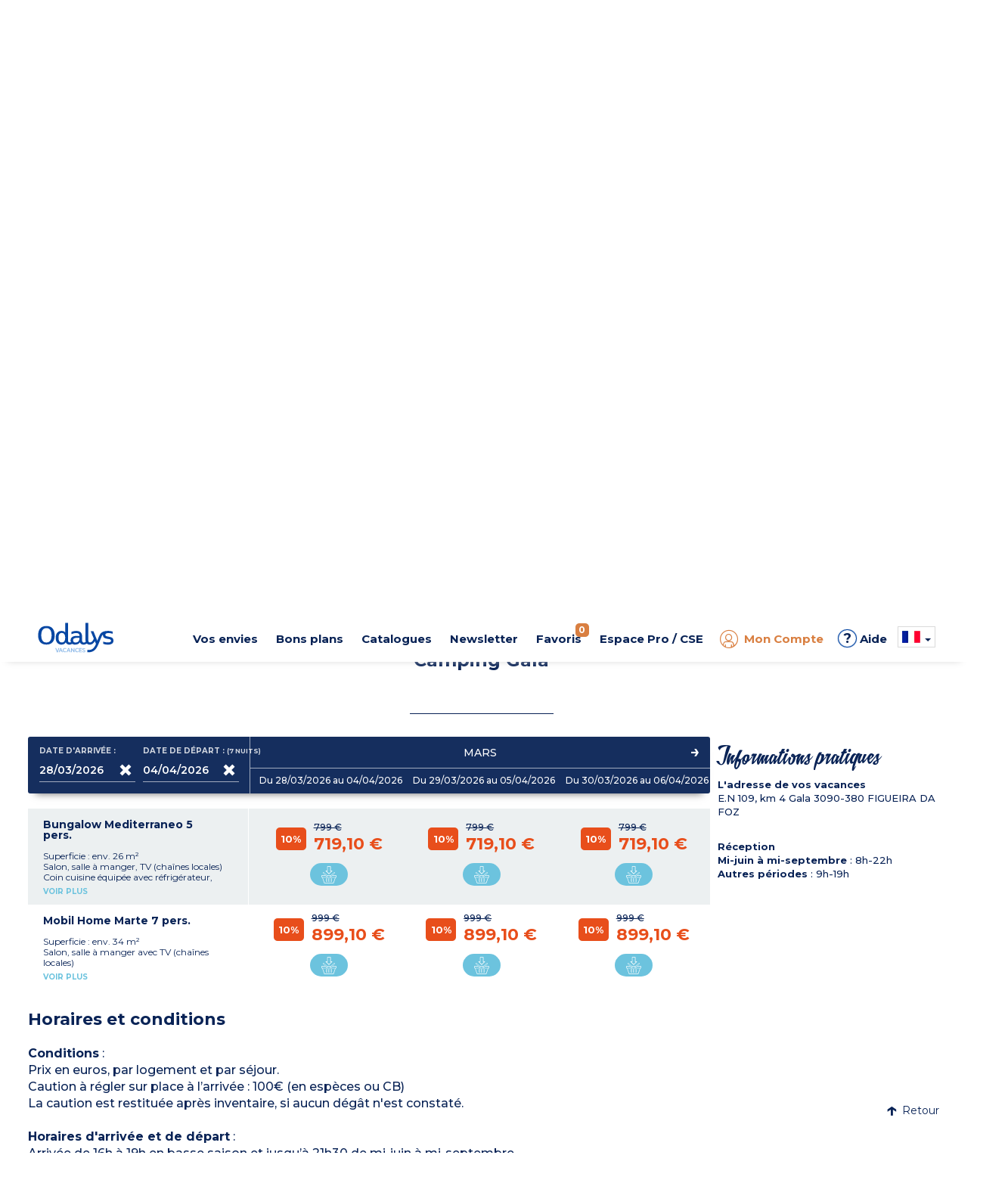

--- FILE ---
content_type: text/html; charset=utf-8
request_url: https://www.odalys-vacances.com/location-mer/centre/figueira-da-foz/gala.html?idprestation=28541&idtypeprestation=1&tab=2&saison_b=h&datedebut=2024-03-30&duree=7
body_size: 31296
content:

  <!DOCTYPE html>
  <html lang="fr">
  <head>

    <script type="text/javascript">
      window.gdprAppliesGlobally = true; (function () {
        function a(e) {
          if (!window.frames[e]) {
            if (document.body && document.body.firstChild) { var t = document.body; var n = document.createElement("iframe"); n.style.display = "none"; n.name = e; n.title = e; t.insertBefore(n, t.firstChild) }
            else { setTimeout(function () { a(e) }, 5) }
          }
        } function e(n, r, o, c, s) {
          function e(e, t, n, a) { if (typeof n !== "function") { return } if (!window[r]) { window[r] = [] } var i = false; if (s) { i = s(e, t, n) } if (!i) { window[r].push({ command: e, parameter: t, callback: n, version: a }) } } e.stub = true; function t(a) {
            if (!window[n] || window[n].stub !== true) { return } if (!a.data) { return }
            var i = typeof a.data === "string"; var e; try { e = i ? JSON.parse(a.data) : a.data } catch (t) { return } if (e[o]) { var r = e[o]; window[n](r.command, r.parameter, function (e, t) { var n = {}; n[c] = { returnValue: e, success: t, callId: r.callId }; a.source.postMessage(i ? JSON.stringify(n) : n, "*") }, r.version) }
          }
          if (typeof window[n] !== "function") { window[n] = e; if (window.addEventListener) { window.addEventListener("message", t, false) } else { window.attachEvent("onmessage", t) } }
        } e("__tcfapi", "__tcfapiBuffer", "__tcfapiCall", "__tcfapiReturn"); a("__tcfapiLocator"); (function (e) {
          var t = document.createElement("script"); t.id = "spcloader"; t.type = "text/javascript"; t.async = true; t.src = "https://sdk.privacy-center.org/" + e + "/loader.js?target=" + document.location.hostname; t.charset = "utf-8"; var n = document.getElementsByTagName("script")[0]; n.parentNode.insertBefore(t, n)
        })("08e69af6-0ff9-4b03-8555-cf4db6d148cf")
      })();</script>

    <!-- Criteo Loader File -->
    <script type="didomi/javascript" data-vendor="91" src="//dynamic.criteo.com/js/ld/ld.js?a=1366" async></script>
    <!-- END Criteo Loader File -->
    


 <!-- Google Tag Manager -->
<script>
  (function (w, d, s, l, i) {
    w[l] = w[l] || []; w[l].push({
      'gtm.start':
        new Date().getTime(), event: 'gtm.js'
    }); var f = d.getElementsByTagName(s)[0],
      j = d.createElement(s), dl = l != 'dataLayer' ? '&l=' + l : ''; j.async = true; j.src =
        'https://www.googletagmanager.com/gtm.js?id=' + i + dl; f.parentNode.insertBefore(j, f);
  })(window, document, 'script', 'dataLayer', 'GTM-MXRXKPN');</script>
<!-- End Google Tag Manager -->
      <!-- Google tag (gtag.js) -->
      <script>
        window.dataLayer = window.dataLayer || [];
        function gtag() { dataLayer.push(arguments); }
      </script>

    <!-- intégrer les données des tags Eulerian & Google Manager -->
    
  <!-- Eulerian Analytics - Tag produit --><script type="text/javascript">/*<![CDATA[*/var EA_data = [
'uid', '',
'path', '|produit|camping_gala',
'part_id', '',
'type', 'btoc',
'type_client', 'btoc',
'version', 'v3',
'date_debut_sejour', '28/03/2026',
'date_fin_sejour', '04/04/2026',
'duree', '7',
'prdref', '2750_28541',
'prdname', 'mobil_homes_gala',
'prdamount', '899,1',
'prdparam-idpackage', '28541',
'prdparam-region', 'centre',
'prdparam-station', 'figueira_da_foz',
'prdparam-residence', 'mobil_homes_gala',
'prdparam-pays', 'portugal',
'prdparam-type_vacances', 'mer',
'prdparam-type_logement', 'mobil_homes',
'prdparam-minisite', '__odalysweb_generique_(mini-site_master)',
'prdparam-saison', 'h',
'prdparam-package', 'non',
'prdparam-residence-ref', '2750',
'prdparam-city', 'non',
'prdparam-hebergement', 'mobil_home_marte_7_pers',
'prdparam-hebergement-ref', '952',
'prdparam-reference', '28541',
'prdparam-statut', 'Commercialisation',
'prdquantity', '1'
];(function(){var td='ea.odalys-vacances.com',d=document,l=d.location;if(!l.protocol.indexOf('http')){var o=d.createElement('script'),a=d.getElementsByTagName('script')[0],cn=parseInt((new Date()).getTime()/3600000),cj='',cdh=(l.host+td).replace(/[^a-z]/g,''),cdr=cdh+cdh.toUpperCase(),acdr=cdr.split('');for(var i=-1;i<cn%7;i++){cj+=acdr[(cn+i)%acdr.length];}o.type='text/javascript';o.async='async';o.defer='defer';o.src='//'+td+'/'+cj+(cn%8760)+'.js';a.parentNode.insertBefore(o,a);}})();/*]]>*/</script><!-- /Eulerian Analytics - Tag produit -->


      <script>
        if (typeof EA_data !== "undefined") {
          for (var dataLayer = [], eaArray = EA_data.slice(), dlKey = eaArray.shift(), dlValue = eaArray.shift(); void 0 !== dlKey;)dataLayer[dlKey] = dlValue, dlKey = eaArray.shift(), dlValue = eaArray.shift();
        }
      </script>
    <meta name="viewport" content="width=device-width, initial-scale=1, maximum-scale=1, user-scalable=no">

    
    <meta name="format-detection" content="telephone=no">
    <meta name="format-detection" content="date=no">
    <meta name="format-detection" content="address=no">
    <meta name="format-detection" content="email=no">

    <link rel="shortcut icon" type="image/png" href="https://media.odalys-vacances.com/plus/v3/favicons/favicon-96x96.png">

      <link rel="alternate" hreflang="fr-FR" href="https://www.odalys-vacances.com/location-mer/centre/figueira-da-foz/gala.html">
          <link rel="alternate" hreflang="en-GB" href="https://www.odalys-vacation-rental.com/beach-holidays-france/centre/figueira-da-foz/gala.html">
          <link rel="alternate" hreflang="nl-NL" href="https://www.odalys-vacances.nl/vakantiehuis-zee/centre/figueira-da-foz/gala.html">
          <link rel="canonical" href="https://www.odalys-vacances.com/location-mer/centre/figueira-da-foz/gala.html">
          <meta name="description" content="Location Vacances en Mobil Home ou Bungalow au Camping Gala à Figueira da Foz : séjour au Portugal avec animations pour la famille en saison été, piscine, terrain de sports : Camping Gala">
                  <meta property="og:title" content="Camping  Gala à Figueira Da Foz, Portugal- Odalys ">
          <meta property="og:url" content="https://www.odalys-vacances.com/location-mer/centre/figueira-da-foz/gala.html">
          <meta property="og:image" content="/output/information/lieu_hebergement/2750/caming-gala-1.jpg?width=1200&amp;height=630">
          <meta property="og:description" content="Location Vacances en Mobil Home ou Bungalow au Camping Gala à Figueira da Foz : séjour au Portugal avec animations pour la famille en saison été, piscine, terrain de sports : Camping Gala">

    <script type="application/ld+json">
      {
        "@context": "https://schema.org",
        "@type": "WebPage",
        "url" : "https://www.odalys-vacances.com/location-mer/centre/figueira-da-foz/gala.html",
        "name": "Camping  Gala à Figueira Da Foz, Portugal- Odalys ",
        "description": "Location Vacances en Mobil Home ou Bungalow au Camping Gala à Figueira da Foz : séjour au Portugal avec animations pour la famille en saison été, piscine, terrain de sports : Camping Gala",
        "primaryImageOfPage": {
          "url": "/output/information/lieu_hebergement/2750/caming-gala-1.jpg?width=1200&amp;height=630"
        }
      }
    </script>
    <title>Camping  Gala à Figueira Da Foz, Portugal- Odalys </title>
    <!-- DÉBUT PRELOAD SECTION -->
    <!-- FIN PRELOAD SECTION -->

    <script>
      var cultureInfo = 'fr-FR';
      var lblNoResults = 'Pas de résultats';
      var isMobile = false;
      var COOKIEKEYFAVORIS = 'SelectionLieu';
      var COOKIESEXPIRATIONTIME = '180';
      var COOKIESSEPARATORPRESTATION = '|';
      var CLASSPASTILLEFAVORIS = 'NbSejourSelection';
    </script>


    <link href="/Content/bootstrap?v=sQYoDu_5hODVviYRCURuirsJoOa04tydg71VuAarvzM1" rel="stylesheet"/>

    <link href="/Content/bootstrapdatetimepicker?v=liExJUSnc7MrU9PvS1WYBT8RXOssXPy6xhsTyO_QKJo1" rel="stylesheet"/>

    <link href="/Content/fontodalys?v=SiKLNUNFrhdu_PMgw73UHmxTwWsZUIqwe6YNiBWYdI81" rel="stylesheet"/>

    <link href="/Content/jquerydatetimepicker?v=BDeIUJtATDDHn-7lkVT828-tJBRNWcE5cqd73FKgbuA1" rel="stylesheet"/>

    <link href="/Content/lightbox?v=kF1CJZEa1jNS0mx1LddsHlUb3cm56B_3TTkbW3Jb9_A1" rel="stylesheet"/>

    <link href="/Content/owlcarousel?v=PnsqT046ex51aaL-B_rywIoqqtRLB3ofXMD1XRVN1Pc1" rel="stylesheet"/>

    <link href="/Content/select2?v=11BkHrN4sobZc-r5vXbRaRMIecnl1WFq2zFiv9JFzE41" rel="stylesheet"/>

    <link href="/Content/sprites?v=X5xCjS4tx90lppgv-W-zJr3N0GFKzbFuWUMRfdgh1FA1" rel="stylesheet"/>


<link href="/Content/indicatiftelephone?v=8rVof40eklqoFbBgkT0LCbioiNiEuVKs114F4XzkKn81" rel="stylesheet"/>

<link href="/Content/sitecss?v=2U7006Xk9o8aAXC317GlVxqRvJWSHwkwswbvOX70-PI1" rel="stylesheet"/>

    <link href="/Content/less?v=m6QhHwMMmWkxldrXeAGYnbaYrFipXD6yBEJAfaCdFZI1" rel="stylesheet"/>


<link href="/Content/responsive?v=XteOT93Fkk5tDmNB-ncQ1b98VjeV8x8ntlgaxivnwfw1" rel="stylesheet"/>

    <link async rel="stylesheet" href="/Content/responsiveless?v=xMiz3-X9baYqn9B6xpNdv3jlI4Sk_NCbJAe6KiG-7841" media="screen"/>


    <link href="https://fonts.googleapis.com/css?family=Montserrat:regular,bold,semibold,light,mediumitalic,medium%7CPT+Serif:regular,bold,bolditalic" rel="stylesheet">

    <!-- intégrer css spécifique -->
    
  <link href="/Content/openstreetmap?v=mcMK3Vau5JECb8MTg_Es01wah-TzbfjonQeJX3vfJnM1" rel="stylesheet"/>



  </head>



  <body data-ng-app="web" class=" v3 lot3">

    

<!-- Google Tag Manager (noscript) -->
<noscript>
  <iframe src="https://www.googletagmanager.com/ns.html?id=GTM-MXRXKPN"
          height="0" width="0" style="display:none;visibility:hidden"></iframe>
</noscript>
<!-- End Google Tag Manager (noscript) -->

    <script src="/bundles/lib?v=dQzUBh-mNzYuSPjENcZDFWwPcShXdCO_ZhFMlGS-QCg1"></script>

    <script src="/bundles/global/js?v=f6YtZB1GxYYg2y3C86wzIPyM4rHw3nK-15kIMvYoiqE1"></script>


<script src="/bundles/controller/js?v=2vrwt4ooR_LTNcXYqetIS3NBm5qqvx3GBc93BOByAgA1"></script>


    <div id="haut"></div>

    <!--[if lte IE 8]>
      <div class="information-navigateur">Vous utilisez Internet Explorer 8 ou antérieur. Pour diverses raisons (sécurité, confort d'utilisation, affichage du site, expérience utilisateur...), nous vous invitons soit à mettre à jour votre navigateur, soit à découvrir de nouveaux navigateurs, comme Firefox, Opera, Safari ou Chrome.</div>
    <![endif]-->

    <div id="DescModal" class="modal fade modal-odalys">
      <div id="DescContainer" class="modal-dialog modal-lg">
        <div class="modal-content">
          <div class="modal-header">
            <button type="button" class="close" data-dismiss="modal" aria-label="Close">
              <span class="odalys-icon closefilters"></span>
            </button>
          </div>
          <div class="modal-body">
            <p id="DescData"></p>
          </div>
        </div>
      </div>
    </div>

    


<header>
	<div class="container-header">
		<div id="p34"></div>
		
		<div class="container hidden-xs hidden-sm">
			<div class="row" >
				<div class="text-center mt10">				
					
				</div>
			</div>			
			<div id="container-logo-header" class="container-logo">
				<a href="/">
				<img id="logo-header-svg" src="https://media.odalys-vacances.com/plus/v3/header/logo-odalys-vacances.svg" alt="Odalys Location Vacances" />
				</a>
			</div>				
			<nav class="newmenu" itemscope itemtype="https://schema.org/SiteNavigationElement">
				<div role="menubar">
					<div id="destination-menu-item-header" class="menu-item">
						<a id="lien-destination-menu-item-header" href="">
							<div id="titre-destination-menu-item-header" class="menu-titre">Vos envies</div>
						</a>
						<div class="menu-content" >
							<div class="menu-container">
								<div class="row menuabtasty">
									<div class="col-sm-2"><div class="menu-abtasty-color2 montagne"><a class="menu-link bleu" href="/thematique/location-vacances-au-ski/#ebp=FM00dv2ebE1zZBUCcN2OJAIIhR9CbSaRXxcrQqV5pbTTww--" itemprop="url" role="menuitem"><div class="menu-anchor" itemprop="name"><div><span class="odalys-icon mountain menu-icons"></span><span class="menu-text">Ski</span><span class="odalys-icon rightarrow"></span></div></div></a></div></div>
									<div class="col-sm-2"><div class="menu-abtasty-color2 mer"><a class="menu-link bleu" href="/location-mer/#ebp=FM00dv2ebE1zZBUCcN2OJMYbp9vGKZvqBpMETuLhyRRSUQ--" itemprop="url" role="menuitem"><div class="menu-anchor" itemprop="name"><div><span class="odalys-icon uniE999 menu-icons"></span><span class="menu-text">Mer</span><span class="odalys-icon rightarrow"></span></div></div></a></div></div>
									<div class="col-sm-2"><div class="menu-abtasty-color2 campagne"><a class="menu-link bleu" href="/location-campagne/#ebp=FM00dv2ebE1zZBUCcN2OJMYbkbhn5dauPvXwRi0tICp4vA--" itemprop="url" role="menuitem"><div class="menu-anchor" itemprop="name"><div><span class="odalys-icon country menu-icons"></span><span class="menu-text">Campagne</span><span class="odalys-icon rightarrow"></span></div></div></a></div></div>
									<div class="col-sm-2"><div class="menu-abtasty-color2 ville"><a class="menu-link bleu" href="/location-ville/#ebp=FM00dv2ebE1zZBUCcN2OJEkA2zZ5UHC_xxqJ.bxUEcQw9g--" itemprop="url" role="menuitem"><div class="menu-anchor" itemprop="name"><div><span class="odalys-icon city menu-icons"></span><span class="menu-text">Ville</span><span class="odalys-icon rightarrow"></span></div></div></a></div></div>
									<div class="col-sm-2"><div class="menu-abtasty-color2 europe"><a class="menu-link bleu" href="/location-evasion/#ebp=FM00dv2ebE1zZBUCcN2OJEkA4B7.V_f2zth57E.9N0MKWg--" itemprop="url" role="menuitem"><div class="menu-anchor" itemprop="name"><div><img src="https://media.odalys-vacances.com/plus/v3/header/globe.svg" alt="icone envie d'ailleurs" class="svgglobe"><span class="menu-text">Envie d'ailleurs</span><span class="odalys-icon rightarrow"></span></div></div></a></div></div>				
									<div class="col-sm-2"><div class="menu-abtasty-color2 chalets"><a class="menu-link bleu" href="/location-chalet-luxe/#ebp=FM00dv2ebE1zZBUCcN2OJB9Ou.ARF6l5dLaW3NdAyuWb5g--" itemprop="url" role="menuitem"><div class="menu-anchor" itemprop="name"><div><span class="odalys-icon chalet menu-icons"></span><span class="menu-text">Chalets</span><span class="odalys-icon rightarrow"></span></div></div></a></div></div>
									<!--<div class="col-sm-2"><div class="menu-abtasty-color2 mh"><a class="menu-link bleu" href="/mobil-homes/#ebp=FM00dv2ebE1zZBUCcN2OJEkA3qdKpey1B5trLwmlQXUEAA--" itemprop="url" role="menuitem"><div class="menu-anchor" itemprop="name"><div><img src="https://media.odalys-vacances.com/plus/v3/header/mobil-homes-mh.svg" alt="icone mobil-homes"><span class="menu-text">Camping</span><span class="odalys-icon rightarrow"></span></div></div></a></div></div>-->		
								</div>
							</div>
						</div>
					</div>
					<div id="promos-menu-item-header" class="menu-item">
						<a id="lien-promos-menu-item-header" href="">
							<div id="titre-promos-menu-item-header" class="menu-titre">Bons plans</div>
						</a>
						<div class="menu-content">
							<div class="menu-container">
								<!--<div class="col-sm-2"><div class="menu-abtasty-color2 bf"><a class="menu-link bleu" href="/nos-promotions-pour-le-black-friday/#ebp=FM00dv2ebE1zZBUCcN2OJBPu0OZSTWGPPUZ2D_VfwDCz.g--" itemprop="url" role="menuitem"><div class="menu-anchor" itemprop="name"><div><span class="odalys-icon bf menu-icons" style="color : #000;"></span><span class="menu-text" style="color : #000;">Black Friday</span><span class="odalys-icon rightarrow" style="color : #000;"></span></div></div></a></div></div>-->	

								<div class="col-sm-2"><div class="menu-abtasty-color2 promo"><a class="menu-link bleu" href="/promotions/#ebp=FM00dv2ebE1zZBUCcN2OJEkAVnQn7Qh9jqYSZA8jKavdug--" itemprop="url" role="menuitem"><div class="menu-anchor" itemprop="name"><div><span class="odalys-icon opinion menu-icons"></span><span class="menu-text">Promotions</span><span class="odalys-icon rightarrow"></span></div></div></a></div></div>
								<div class="col-sm-2"><div class="menu-abtasty-color2 dm"><a class="menu-link bleu" href="/Departs-Immediats/#ebp=FM00dv2ebE1zZBUCcN2OJO82vFu6zPEwlGzXNphOTwmIrQ--" itemprop="url" role="menuitem"><div class="menu-anchor" itemprop="name"><div><span class="odalys-icon chrono menu-icons"></span><span class="menu-text">D&eacute;parts imm&eacute;diats</span><span class="odalys-icon rightarrow"></span></div></div></a></div></div>
								<div class="col-sm-2"><div class="menu-abtasty-color2 cs"><a class="menu-link bleu" href="/location-week-end/#ebp=FM00dv2ebE1zZBUCcN2OJFbRxieYAKY.Y0JwhwsuBVOaXQ--" itemprop="url" role="menuitem"><div class="menu-anchor" itemprop="name"><div><span class="odalys-icon agenda menu-icons"></span><span class="menu-text">Courts S&eacute;jours</span><span class="odalys-icon rightarrow"></span></div></div></a></div></div>
								<div class="col-sm-2"><div class="menu-abtasty-color2 promo"><a class="menu-link bleu" href="/Premieres-Minutes-Vacances-d-Ete/#ebp=FM00dv2ebE1zZBUCcN2OJJMO3_BP2DvnF1SITS9j0itvvg--" itemprop="url" role="menuitem"><div class="menu-anchor" itemprop="name"><div><span class="odalys-icon les-plus-luxe menu-icons"></span><span class="menu-text">Premi&egrave;res minutes &eacute;t&eacute;</span><span class="odalys-icon rightarrow"></span></div></div></a></div></div>
								
							</div>
						</div>
					</div>
					<div id="catalogue-menu-item-header" class="menu-item">
						<a id="lien-catalogue-menu-item-header" href="">
							<div id="titre-catalogue-menu-item-header" class="menu-titre">Catalogues</div>
						</a>
						<div class="menu-content">
							<div class="menu-container">
								<div class="row">
									<div class="col-md-7">
										<div class="titre-content">Consultez nos catalogues en ligne</div>
									</div>
								</div>
								<div class="row">
									<div class="col-md-7">
										<div class="row">
											<div class="col-xs-4"><a itemprop="url" role="menuitem" class="item-catalogue" target="_blank" href="https://www.brochuresenligne.com/docs/brochures/odalys-vacances-ete.html"><div class="container-image"><div class="filter grey"></div><img id="image-categorie-odalys-header" src="https://media.odalys-vacances.com/plus/v3/header/odalys-vacances-ete.jpg?width=122&height=164" alt="Catalogue Odalys Vacances &Eacute;t&eacute; 2026"/><i class="odalys-icon brochure"></i> </div><div class="titre">&Eacute;t&eacute; 2026</div></a></div>
											<!--<div class="col-xs-3"><a itemprop="url" role="menuitem" class="item-catalogue" target="_blank" href="https://www.brochuresenligne.com/docs/brochures/odalys-plein-air.html"><div class="container-image"><div class="filter grey"></div><img id="image-categorie-odalys-header" src="https://media.odalys-vacances.com/plus/v3/header/catalogue-odalys-plein-air.jpg?width=122&height=164" alt="Catalogue Odalys Campings 2023"/><i class="odalys-icon brochure"></i> </div><div class="titre">Campings 2023</div></a></div>-->
											<div class="col-xs-4"><a itemprop="url" role="menuitem" class="item-catalogue" target="_blank" href="https://www.brochuresenligne.com/docs/brochures/odalys-hiver.html"><div class="container-image"><div class="filter grey"></div><img id="image-categorie-odalys-header" src="https://media.odalys-vacances.com//plus/v3/header/catalogue-odalys-vacances-hiver-2026.jpg?width=122&height=164" alt="Catalogue Odalys Vacances Hiver 2025 / 2026"/><i class="odalys-icon brochure"></i> </div><div class="titre">Hiver 2025 / 2026</div></a></div>
											<div class="col-xs-4"><a itemprop="url" role="menuitem" class="item-catalogue" target="_blank" href="https://www.brochuresenligne.com/docs/brochures/odalys-city.html" ><div class="container-image"><div class="filter grey"></div><img id="image-categorie-odalys-header" src="https://media.odalys-vacances.com/plus/v3/header/catalogue-odalys-city.jpg?width=122&height=164" alt="Catalogue Odalys City 2020"/><i class="odalys-icon brochure"></i> </div><div class="titre">City</div></a></div>
										</div>
									</div>
									<div class="col-md-5">
										<a itemprop="url" role="menuitem" href="/b2c/demandecatalogue">
											<div id="bloc-categorie-odalys-header" class="categorie odalys">
												<img id="image-categorie-odalys-header" src="https://media.odalys-vacances.com/plus/v3/header/commander-catalogue-odalys.jpg?width=239&height=93" alt="Commander un catalogue Odalys Vacances, Odalys Plein Air"/>
												<div class="titre-categorie"><span id="titre-categorie-odalys-header" itemprop="name">Recevoir un catalogue</span><i class="odalys-icon rightarrow"></i> </div>
											</div>
										</a>
									</div>
								</div>
							</div>
						</div>
					</div>
					<div id="newsletter-menu-item-header" class="menu-item">
						<a id="lien-catalogue-menu-item-header" href="/b2c/newsletter">
							<div id="titre-catalogue-menu-item-header" class="menu-titre">Newsletter</div>
						</a>
					</div>
					<div id="favoris-menu-item-header" class="menu-item">
						<a id="lien-favoris-menu-item-header" href="/Results/Selection">
							<div id="titre-favoris-menu-item-header" class="menu-titre" onclick="EA_button('Favoris');ga('send', {hitType: 'event', eventCategory: 'Favoris',  eventAction: 'click', eventLabel: 'Afficher page Favoris'});">Favoris<span id="notif-favoris-menu-item-header" class="pastille notif"><span class="NbSejourSelection">0</span>
</span></div>
						</a>
					</div>
					<div id="proce-menu-item-header" class="menu-item">
						<a id="lien-proce-menu-item-header" href="">
							<div id="titre-proce-menu-item-header" class="menu-titre">Espace Pro / CSE</div>
						</a>
						<div class="menu-content" >
							<div class="row">
								<div class="col-md-10 col-md-offset-1 col-lg-8 col-lg-offset-2 ">
									<div class="row">
										<div class="col-sm-3"><div class="menu-abtasty-color2 cs"><a class="menu-link bleu" href="https://pro.odalys.travel" target="_blank" itemprop="url" role="menuitem"><div class="menu-anchor" itemprop="name"><div><span class="odalys-icon les-plus-ambassadeur menu-icons"></span><span class="menu-text">Espace Pro</span><span class="odalys-icon rightarrow"></span></div></div></a></div></div>
										<div class="col-sm-3"><div class="menu-abtasty-color2 dm"><a class="menu-link bleu" href="https://col.odalys.travel" target="_blank" itemprop="url" role="menuitem"><div class="menu-anchor" itemprop="name"><div><span class="odalys-icon people3 menu-icons"></span><span class="menu-text">Espace CSE</span><span class="odalys-icon rightarrow"></span></div></div></a></div></div>
										<div class="col-sm-6"><a target="_blank" href="https://www.odalys-proprietaires.com/" itemprop="url" role="menuitem" class="lien-orange"><div class="titre">&Ecirc;tre propri&eacute;taire Odalys <i id="icone-categorie-proprietaire" class="odalys-icon rightarrow"></i> </div><p>Tout savoir sur vos avantages, vos droits, vos devoirs, vos documents administratifs...</p></a></div>
									</div>
								</div>
							</div>
						</div>
					</div>
					<div class="menu-item-ct">
<div id="moncompte-menu-item-header" class="menu-item orange">
  <a id="lien-moncompte-menu-item-header" href="/b2c">
    <div id="titre-moncompte-menu-item-header" class="menu-titre with-icon">
      <i class="odalys-icon user"></i> Mon Compte
    </div>
  </a>
</div>
</div>
					<div class="menu-item menu-teambrain"><a href="/aide-et-faq.html"><span>&#63;</span> Aide</a></div>
					<div id="menu-dropdowns" class="menu-item"><script>

  function setCulture(urlToRedirect, langage) {
    const http = new XMLHttpRequest();
    const url = '/header/RemoveCultureCookie';
    http.open("POST", url);
    http.send();

    http.onreadystatechange = (e) => {
      eulerianCulture(langage);
      window.location.replace(urlToRedirect);
    }
  }

  function eulerianCulture(langage) {
    if (typeof EA_button !== "undefined") {
      EA_button('Langage ' + langage);
    }
  }
</script>

<div id="langue-menu-item-header-menu" class="img-dropdown hidden-xs hidden-sm flag-b2c">

  <span id="langueFR-langue-menu-item-header" class="sprites langueFR"></span>
  <span class="caret"></span>
  <ul class="list-unstyled flags">
      <li class="flag-item">
        <a id="href_change_culture" href="#" onclick="setCulture('https://www.odalys-vacances.com/location-mer/centre/figueira-da-foz/gala.html?idprestation=28541&amp;idtypeprestation=1&amp;tab=2&amp;saison_b=h&amp;datedebut=2024-03-30&amp;duree=7', 'FR')">
          <span id="langueFR-langue-menu-item-header" class="sprites langueFR"></span> <span class="flag-descriptif selected">France (FR)</span>
        </a>
      </li>
      <li class="flag-item">
        <a id="href_change_culture" href="#" onclick="setCulture('https://www.odalys-vacation-rental.com/beach-holidays-france/centre/figueira-da-foz/gala.html?idprestation=28541&amp;idtypeprestation=1&amp;tab=2&amp;saison_b=h&amp;datedebut=2024-03-30&amp;duree=7', 'EN')">
          <span id="langueEN-langue-menu-item-header" class="sprites langueEN"></span> <span class="flag-descriptif ">Royaume-Uni (EN)</span>
        </a>
      </li>
      <li class="flag-item">
        <a id="href_change_culture" href="#" onclick="setCulture('https://www.odalys-vacances.nl/vakantiehuis-zee/centre/figueira-da-foz/gala.html?idprestation=28541&amp;idtypeprestation=1&amp;tab=2&amp;saison_b=h&amp;datedebut=2024-03-30&amp;duree=7', 'NL')">
          <span id="langueNL-langue-menu-item-header" class="sprites langueNL"></span> <span class="flag-descriptif ">Pays-Bas (NL)</span>
        </a>
      </li>
      <li class="flag-item">
        <a id="href_change_culture" href="#" onclick="setCulture('https://www.odalys-vacances.com/location-mer/centre/figueira-da-foz/gala.html?idprestation=28541&amp;idtypeprestation=1&amp;tab=2&amp;saison_b=h&amp;datedebut=2024-03-30&amp;duree=7', 'BEFR')">
          <span id="langueBEFR-langue-menu-item-header" class="sprites langueBEFR"></span> <span class="flag-descriptif ">Belgique (FR)</span>
        </a>
      </li>
      <li class="flag-item">
        <a id="href_change_culture" href="#" onclick="setCulture('https://www.odalys-vacances.nl/vakantiehuis-zee/centre/figueira-da-foz/gala.html?idprestation=28541&amp;idtypeprestation=1&amp;tab=2&amp;saison_b=h&amp;datedebut=2024-03-30&amp;duree=7', 'BENL')">
          <span id="langueBENL-langue-menu-item-header" class="sprites langueBENL"></span> <span class="flag-descriptif ">Belgique (NL)</span>
        </a>
      </li>
  </ul>
</div>

<div class="inline-items hidden-md hidden-lg flag-b2c">
  <div class="burger-item active">
    <span id="langueFR-langue-menu-item-header-mobile" class="sprites langueFR"></span> <span class="selected">France (FR)</span>
  </div>
    <a class="flag-item" href="#" onclick="setCulture('https://www.odalys-vacation-rental.com/beach-holidays-france/centre/figueira-da-foz/gala.html?idprestation=28541&amp;idtypeprestation=1&amp;tab=2&amp;saison_b=h&amp;datedebut=2024-03-30&amp;duree=7', 'EN')">
      <div class="burger-item flag-item">
        <span id="langueEN-langue-menu-item-header-mobile" class="sprites langueEN"></span> <span>Royaume-Uni (EN)</span>
      </div>
    </a>
    <a class="flag-item" href="#" onclick="setCulture('https://www.odalys-vacances.nl/vakantiehuis-zee/centre/figueira-da-foz/gala.html?idprestation=28541&amp;idtypeprestation=1&amp;tab=2&amp;saison_b=h&amp;datedebut=2024-03-30&amp;duree=7', 'NL')">
      <div class="burger-item flag-item">
        <span id="langueNL-langue-menu-item-header-mobile" class="sprites langueNL"></span> <span>Pays-Bas (NL)</span>
      </div>
    </a>
    <a class="flag-item" href="#" onclick="setCulture('https://www.odalys-vacances.com/location-mer/centre/figueira-da-foz/gala.html?idprestation=28541&amp;idtypeprestation=1&amp;tab=2&amp;saison_b=h&amp;datedebut=2024-03-30&amp;duree=7', 'BEFR')">
      <div class="burger-item flag-item">
        <span id="langueBEFR-langue-menu-item-header-mobile" class="sprites langueBEFR"></span> <span>Belgique (FR)</span>
      </div>
    </a>
    <a class="flag-item" href="#" onclick="setCulture('https://www.odalys-vacances.nl/vakantiehuis-zee/centre/figueira-da-foz/gala.html?idprestation=28541&amp;idtypeprestation=1&amp;tab=2&amp;saison_b=h&amp;datedebut=2024-03-30&amp;duree=7', 'BENL')">
      <div class="burger-item flag-item">
        <span id="langueBENL-langue-menu-item-header-mobile" class="sprites langueBENL"></span> <span>Belgique (NL)</span>
      </div>
    </a>
  </div></div>
				</div>
			</nav>
			<div class="clearfix"></div>				
		</div>
		<div id="container-burger-header" class="container-burger visible-xs visible-sm mb10">
			<div class="container" >
				<div class="row">
					<div class="text-center mt10 mb10">				
						<span class="header-paiement"><img src="https://media.odalys-vacances.com/plus/v3/header/icone-paiement-plusieurs-fois.jpg">Avec Odalys, payez en 3 ou 4 fois !</span>
					</div>
				</div>
			</div>
			<div class="container-top-burger-header"><a id="bouton-burger-header" class="bouton-burger collapsed" data-toggle="collapse" data-target="#menu-burger-header"><span class="odalys-icon mobilemenu"></span></a>
				<div id="container-logo-burger-header" class="container-burger-logo">
					<a href="/"><img id="logo-burger-header-svg" src="https://media.odalys-vacances.com/plus/v3/header/logo-odalys-vacances.svg" alt="Odalys Location Vacances"/></a>
				</div>
				<div class="container-phone"><a href="#" data-toggle="modal" data-target="#modalphone"><span class="odalys-icon mobilephone"></span></a></div>
			</div>
		</div>
	</div>	
	<div class="content-burger-header collapse hidden-md hidden-lg" id="menu-burger-header">					
		<div class="container">				
			<div class="top-burger"><a href="/"><i class="odalys-icon mobilehome"></i> <span class="texte">Accueil</span></a><a href="" class="odalys-icon mobileclosemenu right" data-toggle="collapse" data-target="#menu-burger-header"></a></div>
			<nav id="navigation-burger" class="navigation-burger">				
				<div class="menu-titre">Vos envies</div>
				<div class="row menu-destination menuabtasty mb20">
					<div class="col-xs-6 col-sm-4"><div class="menu-abtasty-color2 montagne"><a class="menu-link bleu" href="/thematique/location-vacances-au-ski/#ebp=FM00dv2ebE1zZBUCcN2OJAIIhR9CbSaRXxcrQqV5pbTTww--" itemprop="url" role="menuitem"><div class="menu-anchor" itemprop="name"><div><span class="odalys-icon mountain menu-icons"></span><span class="menu-text">Ski</span><span class="odalys-icon rightarrow"></span></div></div></a></div></div>	
					<div class="col-xs-6 col-sm-4"><div class="menu-abtasty-color2 mer"><a class="menu-link bleu" href="/location-mer/#ebp=FM00dv2ebE1zZBUCcN2OJMYbp9vGKZvqBpMETuLhyRRSUQ--" itemprop="url" role="menuitem"><div class="menu-anchor" itemprop="name"><div><span class="odalys-icon uniE999 menu-icons"></span><span class="menu-text">Mer</span><span class="odalys-icon rightarrow"></span></div></div></a></div></div>
					<div class="col-xs-6 col-sm-4"><div class="menu-abtasty-color2 campagne"><a class="menu-link bleu" href="/location-campagne/#ebp=FM00dv2ebE1zZBUCcN2OJMYbkbhn5dauPvXwRi0tICp4vA--" itemprop="url" role="menuitem"><div class="menu-anchor" itemprop="name"><div><span class="odalys-icon country menu-icons"></span><span class="menu-text">Campagne</span><span class="odalys-icon rightarrow"></span></div></div></a></div></div>
					<div class="col-xs-6 col-sm-4"><div class="menu-abtasty-color2 ville"><a class="menu-link bleu" href="/location-ville/#ebp=FM00dv2ebE1zZBUCcN2OJEkA2zZ5UHC_xxqJ.bxUEcQw9g--" itemprop="url" role="menuitem"><div class="menu-anchor" itemprop="name"><div><span class="odalys-icon city menu-icons"></span><span class="menu-text">Ville</span><span class="odalys-icon rightarrow"></span></div></div></a></div></div>	
					<div class="col-xs-6 col-sm-4"><div class="menu-abtasty-color2 europe"><a class="menu-link bleu" href="/location-evasion/#ebp=FM00dv2ebE1zZBUCcN2OJEkA4B7.V_f2zth57E.9N0MKWg--" itemprop="url" role="menuitem"><div class="menu-anchor" itemprop="name"><div><img src="https://media.odalys-vacances.com/plus/v3/header/globe.svg" alt="icone envie d'ailleurs" class="svgglobemobile"><span class="menu-text">Envie d'ailleurs</span><span class="odalys-icon rightarrow"></span></div></div></a></div></div>		
					<div class="col-xs-6 col-sm-4"><div class="menu-abtasty-color2 chalets"><a class="menu-link bleu" href="/location-chalet-luxe/#ebp=FM00dv2ebE1zZBUCcN2OJB9Ou.ARF6l5dLaW3NdAyuWb5g--" itemprop="url" role="menuitem"><div class="menu-anchor" itemprop="name"><div><span class="odalys-icon chalet menu-icons"></span><span class="menu-text">Chalets</span><span class="odalys-icon rightarrow"></span></div></div></a></div></div>
					<!--<div class="col-xs-6 col-sm-4"><div class="menu-abtasty-color2 mh"><a class="menu-link bleu" href="/mobil-homes/#ebp=FM00dv2ebE1zZBUCcN2OJEkA3qdKpey1B5trLwmlQXUEAA--" itemprop="url" role="menuitem"><div class="menu-anchor" itemprop="name"><div><img src="https://media.odalys-vacances.com/plus/v3/header/mobil-homes-mh.svg" alt="icone mobil-homes"><span class="menu-text">Camping</span><span class="odalys-icon rightarrow"></span></div></div></a></div></div>-->
					</div>
				<div class="menu-titre">Bons plans</div>
				<div class="row mb20">
					<!--<div class="col-xs-6 col-sm-4"><div class="menu-abtasty-color2 bf"><a class="menu-link bleu" href="/nos-promotions-pour-le-black-friday/#ebp=FM00dv2ebE1zZBUCcN2OJBPu0OZSTWGPPUZ2D_VfwDCz.g--" itemprop="url" role="menuitem"><div class="menu-anchor" itemprop="name"><div><span class="odalys-icon bf menu-icons" style="color: #000;"></span><span class="menu-text" style="color: #000;">Black Friday</span><span class="odalys-icon rightarrow" style="color: #000;"></span></div></div></a></div></div>-->
					<div class="col-xs-6 col-sm-4"><div class="menu-abtasty-color2 promo"><a class="menu-link bleu" href="/promotions/#ebp=FM00dv2ebE1zZBUCcN2OJEkAVnQn7Qh9jqYSZA8jKavdug--" itemprop="url" role="menuitem"><div class="menu-anchor" itemprop="name"><div><span class="odalys-icon opinion menu-icons"></span><span class="menu-text">Promotions</span><span class="odalys-icon rightarrow"></span></div></div></a></div></div>
					<div class="col-xs-6 col-sm-4"><div class="menu-abtasty-color2 dm"><a class="menu-link bleu" href="/Departs-Immediats/#ebp=FM00dv2ebE1zZBUCcN2OJO82vFu6zPEwlGzXNphOTwmIrQ--" itemprop="url" role="menuitem"><div class="menu-anchor" itemprop="name"><div><span class="odalys-icon chrono menu-icons"></span><span class="menu-text">D&eacute;parts imm&eacute;diats</span><span class="odalys-icon rightarrow"></span></div></div></a></div></div>
					<div class="col-xs-6 col-sm-4"><div class="menu-abtasty-color2 cs"><a class="menu-link bleu" href="/location-week-end/#ebp=FM00dv2ebE1zZBUCcN2OJFbRxieYAKY.Y0JwhwsuBVOaXQ--" itemprop="url" role="menuitem"><div class="menu-anchor" itemprop="name"><div><span class="odalys-icon agenda menu-icons"></span><span class="menu-text">Courts S&eacute;jours</span><span class="odalys-icon rightarrow"></span></div></div></a></div></div>				
					<div class="col-xs-6 col-sm-4"><div class="menu-abtasty-color2 promo"><a class="menu-link bleu" href="/Premieres-Minutes-Vacances-d-Ete/#ebp=FM00dv2ebE1zZBUCcN2OJJMO3_BP2DvnF1SITS9j0itvvg--" itemprop="url" role="menuitem"><div class="menu-anchor" itemprop="name"><div><span class="odalys-icon les-plus-luxe menu-icons"></span><span class="menu-text">Premi&egrave;res minutes &eacute;t&eacute;</span><span class="odalys-icon rightarrow"></span></div></div></a></div></div>
									
				</div>
				<div class="menu-titre">Catalogues</div>
				<div class="row">
					<div class="col-xs-6 col-sm-4 mb20">
						<div class="menu-abtasty-color2 dm">
							<a class="menu-link bleu" href="/b2c/demandecatalogue" itemprop="url" role="menuitem">
								<div class="menu-anchor" itemprop="name">
									<div><span class="odalys-icon ANCV4 menu-icons"></span><span class="menu-text">Recevoir un catalogue</span><span class="odalys-icon rightarrow"></span></div>
								</div>
							</a>
						</div>
					</div>
				</div>
				<a href="/aide-et-faq.html">
					<div class="burger-item">
						Aide et FAQ
					</div>
				</a>
				<a href="/Results/Selection">
					<div class="burger-item">
						Favoris
						<span class="pastille">
<span class="NbSejourSelection">0</span>

						</span>
						<div class="clearfix"></div>
					</div>
				</a>
				<a href="/b2c">
					<div class="burger-item orange">
						<i class="odalys-icon user"></i> Mon compte
					</div>
				</a>
				<a href="https://pro.odalys.travel/">
					<div class="burger-item">
						Espace Pro
					</div>
				</a>
				<a href="https://col.odalys.travel/">
					<div class="burger-item">
						Espace CSE
					</div>
				</a>
				<a href="/b2c/newsletter?&culture=fr-FR">
					<div class="burger-item">
						Newsletter
					</div>
				</a>
				
				<div class="row">
					<div class="">
<script>

  function setCulture(urlToRedirect, langage) {
    const http = new XMLHttpRequest();
    const url = '/header/RemoveCultureCookie';
    http.open("POST", url);
    http.send();

    http.onreadystatechange = (e) => {
      eulerianCulture(langage);
      window.location.replace(urlToRedirect);
    }
  }

  function eulerianCulture(langage) {
    if (typeof EA_button !== "undefined") {
      EA_button('Langage ' + langage);
    }
  }
</script>

<div id="langue-menu-item-header-menu" class="img-dropdown hidden-xs hidden-sm flag-b2c">

  <span id="langueFR-langue-menu-item-header" class="sprites langueFR"></span>
  <span class="caret"></span>
  <ul class="list-unstyled flags">
      <li class="flag-item">
        <a id="href_change_culture" href="#" onclick="setCulture('https://www.odalys-vacances.com/location-mer/centre/figueira-da-foz/gala.html?idprestation=28541&amp;idtypeprestation=1&amp;tab=2&amp;saison_b=h&amp;datedebut=2024-03-30&amp;duree=7', 'FR')">
          <span id="langueFR-langue-menu-item-header" class="sprites langueFR"></span> <span class="flag-descriptif selected">France (FR)</span>
        </a>
      </li>
      <li class="flag-item">
        <a id="href_change_culture" href="#" onclick="setCulture('https://www.odalys-vacation-rental.com/beach-holidays-france/centre/figueira-da-foz/gala.html?idprestation=28541&amp;idtypeprestation=1&amp;tab=2&amp;saison_b=h&amp;datedebut=2024-03-30&amp;duree=7', 'EN')">
          <span id="langueEN-langue-menu-item-header" class="sprites langueEN"></span> <span class="flag-descriptif ">Royaume-Uni (EN)</span>
        </a>
      </li>
      <li class="flag-item">
        <a id="href_change_culture" href="#" onclick="setCulture('https://www.odalys-vacances.nl/vakantiehuis-zee/centre/figueira-da-foz/gala.html?idprestation=28541&amp;idtypeprestation=1&amp;tab=2&amp;saison_b=h&amp;datedebut=2024-03-30&amp;duree=7', 'NL')">
          <span id="langueNL-langue-menu-item-header" class="sprites langueNL"></span> <span class="flag-descriptif ">Pays-Bas (NL)</span>
        </a>
      </li>
      <li class="flag-item">
        <a id="href_change_culture" href="#" onclick="setCulture('https://www.odalys-vacances.com/location-mer/centre/figueira-da-foz/gala.html?idprestation=28541&amp;idtypeprestation=1&amp;tab=2&amp;saison_b=h&amp;datedebut=2024-03-30&amp;duree=7', 'BEFR')">
          <span id="langueBEFR-langue-menu-item-header" class="sprites langueBEFR"></span> <span class="flag-descriptif ">Belgique (FR)</span>
        </a>
      </li>
      <li class="flag-item">
        <a id="href_change_culture" href="#" onclick="setCulture('https://www.odalys-vacances.nl/vakantiehuis-zee/centre/figueira-da-foz/gala.html?idprestation=28541&amp;idtypeprestation=1&amp;tab=2&amp;saison_b=h&amp;datedebut=2024-03-30&amp;duree=7', 'BENL')">
          <span id="langueBENL-langue-menu-item-header" class="sprites langueBENL"></span> <span class="flag-descriptif ">Belgique (NL)</span>
        </a>
      </li>
  </ul>
</div>

<div class="inline-items hidden-md hidden-lg flag-b2c">
  <div class="burger-item active">
    <span id="langueFR-langue-menu-item-header-mobile" class="sprites langueFR"></span> <span class="selected">France (FR)</span>
  </div>
    <a class="flag-item" href="#" onclick="setCulture('https://www.odalys-vacation-rental.com/beach-holidays-france/centre/figueira-da-foz/gala.html?idprestation=28541&amp;idtypeprestation=1&amp;tab=2&amp;saison_b=h&amp;datedebut=2024-03-30&amp;duree=7', 'EN')">
      <div class="burger-item flag-item">
        <span id="langueEN-langue-menu-item-header-mobile" class="sprites langueEN"></span> <span>Royaume-Uni (EN)</span>
      </div>
    </a>
    <a class="flag-item" href="#" onclick="setCulture('https://www.odalys-vacances.nl/vakantiehuis-zee/centre/figueira-da-foz/gala.html?idprestation=28541&amp;idtypeprestation=1&amp;tab=2&amp;saison_b=h&amp;datedebut=2024-03-30&amp;duree=7', 'NL')">
      <div class="burger-item flag-item">
        <span id="langueNL-langue-menu-item-header-mobile" class="sprites langueNL"></span> <span>Pays-Bas (NL)</span>
      </div>
    </a>
    <a class="flag-item" href="#" onclick="setCulture('https://www.odalys-vacances.com/location-mer/centre/figueira-da-foz/gala.html?idprestation=28541&amp;idtypeprestation=1&amp;tab=2&amp;saison_b=h&amp;datedebut=2024-03-30&amp;duree=7', 'BEFR')">
      <div class="burger-item flag-item">
        <span id="langueBEFR-langue-menu-item-header-mobile" class="sprites langueBEFR"></span> <span>Belgique (FR)</span>
      </div>
    </a>
    <a class="flag-item" href="#" onclick="setCulture('https://www.odalys-vacances.nl/vakantiehuis-zee/centre/figueira-da-foz/gala.html?idprestation=28541&amp;idtypeprestation=1&amp;tab=2&amp;saison_b=h&amp;datedebut=2024-03-30&amp;duree=7', 'BENL')">
      <div class="burger-item flag-item">
        <span id="langueBENL-langue-menu-item-header-mobile" class="sprites langueBENL"></span> <span>Belgique (NL)</span>
      </div>
    </a>
  </div>
					</div>					
				</div>
			</nav>
		</div>
	</div>
	<div class="modal fade" id="modalphone" style="margin-top: 120px;">
		<div class="modal-dialog modal-xs">
			<div class="modal-content">
				<div class="modal-header">
					<span class="modal-titre">Contactez-nous</span>
					<button type="button" class="close" data-dismiss="modal" aria-label="Close"><span aria-hidden="true">x</span></button>
				</div>
				<div class="modal-body">
					<div class="modal-numtel">
						<a href="tel:0484474922">
							<div class="container-tel">
								<span class="numero appel">04 84 47 49 22</span>
								<span class="cout appel">
								Service gratuit + prix appel
								</span>
							</div>
						</a>
					</div>
				</div>
				<div class="modal-footer">
					<a href="tel:0484474922" class="new-button pull-right">Appeler</a>
				</div>
			</div>
		</div>
	</div>
</header>
    







<input type="hidden" data-ng-init="isPackage = false">
<input type="hidden" data-ng-init="isFavori = false">

<div class="container-produit" data-ng-controller="Produit">
  <div class="container">
    <div class="fil-ariane">
      <div class="row">
        <div class="col-sm-8">
          <div class="contenu-fil">
            



<div itemscope itemtype="https://schema.org/BreadcrumbList">
  <span class="item-ariane" itemprop="itemListElement" itemscope itemtype="https://schema.org/ListItem">
    <a href="/?duree=7" itemprop="item">
      <span itemprop="name">
        Accueil
      </span>
    </a>
    <meta itemprop="position" content="1">
    <i class="odalys-icon rightarrow"></i>
  </span>

      <span class="item-ariane" itemprop="itemListElement" itemscope itemtype="https://schema.org/ListItem">
        <a href="/location-evasion/portugal/" itemprop="item">
          <span itemprop="name">
            PORTUGAL
          </span>
        </a>
        <i class="odalys-icon rightarrow"></i>
        <meta itemprop="position" content="2">
      </span>
      <span class="item-ariane" itemprop="itemListElement" itemscope itemtype="https://schema.org/ListItem">
        <a href="/location-evasion/centre/" itemprop="item">
          <span itemprop="name">
            Centre
          </span>
        </a>
        <i class="odalys-icon rightarrow"></i>
        <meta itemprop="position" content="3">
      </span>
      <span class="item-ariane" itemprop="itemListElement" itemscope itemtype="https://schema.org/ListItem">
        <a href="/location-mer/centre/figueira-da-foz/" itemprop="item">
          <span itemprop="name">
            Figueira da Foz
          </span>
        </a>
        <i class="odalys-icon rightarrow"></i>
        <meta itemprop="position" content="4">
      </span>
      <span class="item-ariane" itemprop="itemListElement" itemscope itemtype="https://schema.org/ListItem">
        
        <span itemprop="name">
          Camping Gala
        </span>
        <meta itemprop="position" content="5">
      </span>
</div>

          </div>
        </div>
        <div class="col-sm-4 hidden-xs text-center">
            <a tabindex="2750" role="button" class="bouton-favoris" style="margin-right: 10px;"
               data-ng-click="updateSelection('28541', !isFavori);" data-ng-cloak>
              <span class="odalys-icon" data-ng-class="isFavori ? 'wishlist-on' : 'wishlist-off'"></span>
              <span data-ng-hide="isFavori">
                Ajouter aux Favoris
              </span>
              <span data-ng-show="isFavori">
                Retirer des Favoris
              </span>
            </a>
        </div>
      </div>
    </div>

    
    <section id="sectionProduit">
      <article id="articleProduit" itemscope itemtype="https://schema.org/Product">
        <div id="h1mobile" class="h1 text-center visible-xs">
          <span class="text-center visible-xs" style="display: block;">
            <span class="type-prestation ColorFor5 ColorFor1" style="display: block;">
              Location en
              Mobil homes
            </span>
          </span>
          <span class="second" style="display: block;">
            Centre | Figueira da Foz
          </span>
          <span class="first" style="display: block;">
            Camping Gala
          </span>
        </div>

        <div class="choix-saison hidden-sm hidden-md hidden-lg">
          <div class="saison ">
            <a href="/location-mer/centre/figueira-da-foz/gala.html?idprestation=28541&amp;idtypeprestation=1&amp;tab=2&amp;datedebut=2024-03-30&amp;duree=7&amp;saison_b=e">Eté </a>
            <div class="fond-opaque"></div>
          </div>
          <div class="saison active">
            <a href="/location-mer/centre/figueira-da-foz/gala.html?idprestation=28541&amp;idtypeprestation=1&amp;tab=2&amp;datedebut=2024-03-30&amp;duree=7&amp;saison_b=h">Hiver</a>
            <div class="fond-opaque"></div>
          </div>
        </div>

        <div class="bloc-entete">
          <div class="row">
            <div class="col-sm-8 ">
              

<div class="container-photo">

  <div class="photo" data-ng-click="openModalCarousel()">
    
    <a href="">
      <span class="fleche gauche">
      </span>
      <img width="1099" height="701" alt="" class="bigPhoto image" src="https://media.odalys-vacances.com/imgResize-1099-701/output/information/lieu_hebergement/2750/caming-gala-1.jpg" id="" />
      <span class="fleche droite">
      </span>
    </a>


  </div>

  <div class="choix-saison hidden-xs">
    <a href="/location-mer/centre/figueira-da-foz/gala.html?idprestation=28541&amp;idtypeprestation=1&amp;tab=2&amp;datedebut=2024-03-30&amp;duree=7&amp;saison_b=e" onclick="changeSaison('Eté')">
      <div class="saison ">
        Eté
        <div class="fond-opaque"></div>
      </div>
    </a>
    <a href="/location-mer/centre/figueira-da-foz/gala.html?idprestation=28541&amp;idtypeprestation=1&amp;tab=2&amp;datedebut=2024-03-30&amp;duree=7&amp;saison_b=h" onclick="changeSaison('Hiver')">
      <div class="saison active">
        Hiver
        <div class="fond-opaque"></div>
      </div>
    </a>
  </div>

  <script>
    function changeSaison(saison) {
      if (typeof EA_button !== "undefined") {
        EA_button('Saison ' + saison);
      }
    }
  </script>
</div>

            </div>

            <div class="col-sm-4 right-relook">
              <h1 class="text-center hidden-xs">
                <span class="type-prestation text-center ColorFor5 ColorFor1" style="display: block;">
                  Location en
                  Mobil homes
                </span>
                <span class="second" style="display: block;">
                  <span itemprop="category">Centre</span> | <span itemprop="category">Figueira da Foz</span>
                </span>
                <span class="first" style="display: block;">
                  <span itemprop="name">Camping Gala</span>
                </span>
              </h1>

              



<div class="container-prix">
  <div class="header-prix promo">
    PROMOTION

      <div class="taux">
          -10%
      </div>
    <div class="clearfix"></div>
  </div>
  <div class="prix" itemprop="offers" itemscope itemtype="https://schema.org/Offer">
    <meta itemprop="priceCurrency" content="EUR">
    <link href="http://schema.org/InStock">
    <meta itemprop="availability" content="InStock">

      <div class="apartir  promo">

        Prix à partir de

          <span id="bloc-prixbarre" class="oldprix prix-barre" style="position: relative;">
            999 €
            <span class="barre"></span>
          </span>
      </div>
      <div class="newprix  promo">
        <span class="container-pastille">
            <span class="pastille orange">
                -10%
            </span>
        </span>

        <span id="bloc-prix" itemprop="price" content="899.1">
          899,10 €
        </span>
      </div>
      <div class="capasejour">
        <span itemprop="description">
          Mobil Home Marte 7 pers.
        </span>
        du <span itemprop="validFrom">28/03/2026</span> au 04/04/2026
      </div>
      <div id="bouton-voirdispos" class="bouton-process orange reverse" onclick="goToPlanning()">
        Voir les disponibilités
        <span class="flaticon-fleche_right"></span>
      </div>
  </div>

    <div class="verbatim" id="bloc-verbatim">
      <div class="verbatim-cadre"></div>
      <span class="icone">
          <i class="odalys-icon megaphone"></i>
      </span>
      "Des vacances à 400 m de la plage !"
    </div>

  <div class="liens">
        <a id="bouton-photos-1" class="new-button" data-lightbox="photo28541" href="https://media.odalys-vacances.com/imgResize-1280-820/output/information/lieu_hebergement/2750/caming-gala-1.jpg" data-title="">
          Photos
        </a>
        <a id="bouton-photos-2" class="hidden" data-lightbox="photo28541" href="https://media.odalys-vacances.com/imgResize-1280-820/output/information/lieu_hebergement/2750/caming-gala-2.jpg" data-title="">
          Photos
        </a>
        <a id="bouton-photos-3" class="hidden" data-lightbox="photo28541" href="https://media.odalys-vacances.com/imgResize-1280-820/output/information/lieu_hebergement/2750/caming-gala-3.jpg" data-title="">
          Photos
        </a>
        <a id="bouton-photos-4" class="hidden" data-lightbox="photo28541" href="https://media.odalys-vacances.com/imgResize-1280-820/output/information/lieu_hebergement/2750/caming-gala-4.jpg" data-title="">
          Photos
        </a>
        <a id="bouton-photos-5" class="hidden" data-lightbox="photo28541" href="https://media.odalys-vacances.com/imgResize-1280-820/output/information/lieu_hebergement/2750/caming-gala-5.jpg" data-title="">
          Photos
        </a>
        <a id="bouton-photos-6" class="hidden" data-lightbox="photo28541" href="https://media.odalys-vacances.com/imgResize-1280-820/output/information/lieu_hebergement/2750/caming-gala-6.jpg" data-title="">
          Photos
        </a>



    <a id="bouton-carte" href="#" class="new-button" data-toggle="modal" data-target="#ModalCarto" onclick="showProductMap()">
      Carte
    </a>
  </div>

    <div class="services">
<div class="service">
          <span class="flaticon-PICTO_1" data-toggle="tooltip" title="Piscine" data-placement="bottom"></span>
        </div>
<div class="service">
          <span class="flaticon-PICTO_5" data-toggle="tooltip" title="Parking" data-placement="bottom"></span>
        </div>
<div class="service">
          <span class="flaticon-PICTO_7" data-toggle="tooltip" title="Acc&#232;s Internet / Wifi" data-placement="bottom"></span>
        </div>
<div class="service">
          <span class="flaticon-PICTO_8" data-toggle="tooltip" title="T&#233;l&#233;vision" data-placement="bottom"></span>
        </div>
    </div>
</div>


              <div class="hidden-sm hidden-md hidden-lg text-center bouton-favoris">
                  <a tabindex="2750" role="button" data-trigger="focus" class=""
                     data-ng-click="updateSelection('28541', !isFavori);" data-ng-cloak>
                    <span class="odalys-icon" data-ng-class="isFavori ? 'wishlist-on' : 'wishlist-off'"></span>
                    <span data-ng-hide="isFavori">
                      Ajouter aux Favoris
                    </span>
                    <span data-ng-show="isFavori">
                      Retirer des Favoris
                    </span>
                  </a>
              </div>
            </div>
          </div>
        </div>
      </article>
    </section>
  </div>

  <section class="data-produit">


<div role="tabpanel" class="tabpanel">
  <input class="hidden" data-ng-model="Idprestation" value="28541">
  <input class="hidden" data-ng-model="IdTypePrestation" value="1">
  <!-- Nav tabs -->
  <nav class="header-tabs">
    <div class="container restrict">
      <ul class="nav nav-tabs" role="tablist">
          <li role="presentation" class="quatre big">
            <a href="#tarifs" aria-controls="tarifs" role="tab" data-toggle="tab" onclick="clickTabV3(this)" data-hide="bloc-meteo|rien-que-pour-vous|plus-odalys">
              <span>Tarifs et disponibilités</span>
            </a>
          </li>

        <li role="presentation" class="quatre ">
          <a href="#hebergement" aria-controls="hebergement" role="tab" data-toggle="tab" onclick="clickTabV3(this)" data-hide="bloc-panier">
            <span>Votre hébergement</span>
          </a>
        </li>

        <li role="presentation" class="active quatre">
          <a href="#destination" aria-controls="destination" role="tab" data-toggle="tab" onclick="clickTabV3(this)" data-hide="bloc-panier">
            <span>À faire sur place</span>
          </a>
        </li>

          <li role="presentation" class="quatre">
            <a href="#activites" aria-controls="settings" role="tab" data-toggle="tab" onclick="clickTabV3(this)" data-hide="bloc-panier">
              <span class="filled">
                <span class="pill-orange">Nos bons plans !</span>
              </span>
            </a>
          </li>
      </ul>
    </div>
  </nav>

  <!-- Tab panes -->
  <div class="container restrict">
    <div class="row">

      <div class="col-md-8 col-lg-9">
        <div class="tab-content">

          <article role="tabpanel" class="tab-pane" id="hebergement">
            <h2 class="">
              <span class="texte">
                Les offres d&#39;h&#233;bergement dans notre Camping Gala
              </span>
            </h2>

              <h3>
                Situation
              </h3>
              <p>
                Dans la région Centre du Portugal, découvrez la station de Figueira da Foz situé à 40 km de Coimbra. C'est au coeur de Mata de Lavos que le Camping Gala vous accueille pour un séjour familial à seulement 400 m d'une belle plage. Le centre de Figueira da Foz se trouve à 6 km. C'est le point de départ idéal pour partir à la découverte de la région : Palais de Sotto Mayor, Fort de SAinte Catherine, La Serra de Boa Viagem ou encore les vestiges romains de Conimbriga.
              </p>

              <h3>
                A votre disposition
              </h3>
              <p>
                Aire de jeux pour enfants<br />Table de ping-pong <br />Terrain multisports<br />Piscine et pataugeoire ouvertes du 01/05 au 05/10/20<br />Parking (1 place par hébergement)<br />Accès wifi dans les parties communes <br />Salle de jeux (avec participation)
              </p>

              <h3>
                Restauration
              </h3>
              <p>
                Sur le camping, un snack-bar est proposé avec plats à emporter.
              </p>

              <h3>
                Les hébergements
              </h3>
              <p>
                Au coeur du bois de Lavos, c'est dans une ambiance convivial et familiale que vous séjournerez au sein du Camping Gala !<br />Le camping comprend des mobil home ou bungalow équipés confortablement pour vous accueillir : salon, salle à manger, coin cuisine fonctionnel et salle de douche. Vous profiterez d'une terrasse couverte avec salon de jardin.
              </p>

              <h4>Bungalow Mediterraneo 5 personnes (env. 26 m²)</h4>
Salon, salle à manger, TV (chaînes locales)<br />Coin cuisine équipée avec réfrigérateur, plaque électrique, table et chaises<br />1 chambre avec un lit double<br />1 chambre avec 3 lits simples (1 superposé)<br />Salle de douche, lavabo et WC<br />Terrasse couverte avec salon de jardin<br />Parking pour 1 voiture<br /><em>Maximum d'occupants : 5 personnes</em>              <h4>Mobil-home Marte 7 personnes (env. 34 m²)</h4>
Salon, salle à manger avec TV (chaînes locales)<br />Coin cuisine équipée avec réfrigérateur, plaque feu gaz, table et chaises<br />1 chambre avec un lit double<br />1 chambre avec un lit double et un lit simple superposé<br />1 chambre avec 2 lits simples dont 1 superposé <br />Salle de douche, lavabo, WC séparé <br />Terrasse couverte avec salon de jardin<br />Parking pour 1 voiture<br /><em>Maximum d'occupants : 7 personnes</em>
          </article>
          <article role="tabpanel" class="tab-pane active" id="destination">
            <h2 class="">
              <span class="texte">
                Figueira da Foz : Activit&#233;s et services
              </span>

            </h2>


              <h3>
                Les + de la station
              </h3>
              <p>
                Prenez le temps de découvrir votre destination de vacances au Portugal, Figueira da Foz : <br /><br />- Tour de l'Horloge <br />- Parc des Abbayes <br />- Pont d'Edgar Cardoso face à l'Esplanade Silva Guimarães
              </p>

              <h3>
                Evasion
              </h3>
              <p>
                - Coimbra <br />- Praia da Claridade
              </p>

          </article>

            <article role="tabpanel" class="tab-pane" id="tarifs">
              <h2 class="">
                <span class="texte">
                  R&#233;servez vos vacances dans notre Camping Gala
                </span>
              </h2>

              <div class="container-planning">


<script type="application/ld+json">
  {
  "@context": "https://schema.org/",
  "@type": "Product",
  "name": "Camping Gala",
  "description": "Location Vacances en Mobil Home ou Bungalow au Camping Gala à Figueira da Foz : séjour au Portugal avec animations pour la famille en saison été, piscine, terrain de sports : Camping Gala",
  "brand": {
    "@type": "Organization",
    "name": "Odalys Vacances"
  },
  "offers": {
    "@type": "AggregateOffer",
    "availability": "https://schema.org/InStock",
    "lowPrice": "719.10",
    "highPrice": "899.10",
    "priceCurrency": "EUR"
  }
};
</script>


<div class="partial-planning-v3">
  <input type="hidden" data-ng-init="fromHeureLimiteResa = false">
  <input type="hidden" data-ng-init="nbHebeUseCode = 0">
  <input type="hidden" data-ng-init="codeMarketingCarteCE = ''">
  <div id="planning">
    <script>
      isProduitCity = false;
      dateDebutPlanning = '28/03/2026';
      dateDepart = '04/04/2026';
      saison = 'e';
      urlReload = '/Produit?rw&amp;idLieuHebergement=2750&amp;tab=2&amp;saison_b=e&amp;dateDebut=2024-03-30&amp;duree=7';
      var idTypeVacances = 0;
      var dataPlanningRequest =  {"DateDebut":"\/Date(1711753200000-0000)\/","DateDebutMin":"\/Date(-62135596800000-0000)\/","DateDebutMax":"\/Date(-62135596800000-0000)\/","Duree":7,"CodesFichePrestation":["type_heb"],"IdApplication":0,"IdDevise":0,"IdLangue":1,"IdLieuHebergement":2750,"IdPrestation":0,"IdTypePrestation":1,"ListIdsJourDepart":[],"Moteur":"041822C5-5231-45ED-807C-E6219D542F26","NbDates":3,"IdEntite":0,"IdReseau":0,"IdTypeSegment":0,"IdTypeSegmentDebordement":0,"IdTypeVente":0,"IgnoreLot":true,"ShowMid":false,"ListAgesPax":[]};
    </script>
    <div class="header-planning">
      <div class="row">
        <div class="col-sm-4">
          <div class="dates" id="calendar-planning">
            <input id="Saison" name="Saison" type="hidden" value="e" />
            <input id="UrlReload" name="UrlReload" type="hidden" value="/Produit?rw&amp;idLieuHebergement=2750&amp;tab=2&amp;saison_b=e&amp;dateDebut=2024-03-30&amp;duree=7" />
            <div class="row">
              <div class="col-xs-6">
                <input type="hidden" id="enableDatesPlanning" value="[&quot;28/03/2026&quot;,&quot;29/03/2026&quot;,&quot;30/03/2026&quot;,&quot;31/03/2026&quot;,&quot;01/04/2026&quot;,&quot;02/04/2026&quot;,&quot;03/04/2026&quot;,&quot;04/04/2026&quot;,&quot;05/04/2026&quot;,&quot;06/04/2026&quot;,&quot;07/04/2026&quot;,&quot;08/04/2026&quot;,&quot;09/04/2026&quot;,&quot;10/04/2026&quot;,&quot;11/04/2026&quot;,&quot;12/04/2026&quot;,&quot;13/04/2026&quot;,&quot;14/04/2026&quot;,&quot;15/04/2026&quot;,&quot;16/04/2026&quot;,&quot;17/04/2026&quot;,&quot;18/04/2026&quot;,&quot;19/04/2026&quot;,&quot;20/04/2026&quot;,&quot;21/04/2026&quot;,&quot;22/04/2026&quot;,&quot;23/04/2026&quot;,&quot;24/04/2026&quot;,&quot;25/04/2026&quot;,&quot;26/04/2026&quot;,&quot;27/04/2026&quot;,&quot;28/04/2026&quot;,&quot;29/04/2026&quot;,&quot;30/04/2026&quot;,&quot;01/05/2026&quot;,&quot;02/05/2026&quot;,&quot;03/05/2026&quot;,&quot;04/05/2026&quot;,&quot;05/05/2026&quot;,&quot;06/05/2026&quot;,&quot;07/05/2026&quot;,&quot;08/05/2026&quot;,&quot;09/05/2026&quot;,&quot;10/05/2026&quot;,&quot;11/05/2026&quot;,&quot;12/05/2026&quot;,&quot;13/05/2026&quot;,&quot;14/05/2026&quot;,&quot;15/05/2026&quot;,&quot;16/05/2026&quot;,&quot;17/05/2026&quot;,&quot;18/05/2026&quot;,&quot;19/05/2026&quot;,&quot;20/05/2026&quot;,&quot;21/05/2026&quot;,&quot;22/05/2026&quot;,&quot;23/05/2026&quot;,&quot;24/05/2026&quot;,&quot;25/05/2026&quot;,&quot;26/05/2026&quot;,&quot;27/05/2026&quot;,&quot;28/05/2026&quot;,&quot;29/05/2026&quot;,&quot;30/05/2026&quot;,&quot;31/05/2026&quot;,&quot;01/06/2026&quot;,&quot;02/06/2026&quot;,&quot;03/06/2026&quot;,&quot;04/06/2026&quot;,&quot;05/06/2026&quot;,&quot;06/06/2026&quot;,&quot;07/06/2026&quot;,&quot;08/06/2026&quot;,&quot;09/06/2026&quot;,&quot;10/06/2026&quot;,&quot;11/06/2026&quot;,&quot;12/06/2026&quot;,&quot;13/06/2026&quot;,&quot;14/06/2026&quot;,&quot;15/06/2026&quot;,&quot;16/06/2026&quot;,&quot;17/06/2026&quot;,&quot;18/06/2026&quot;,&quot;19/06/2026&quot;,&quot;20/06/2026&quot;,&quot;21/06/2026&quot;,&quot;22/06/2026&quot;,&quot;23/06/2026&quot;,&quot;24/06/2026&quot;,&quot;25/06/2026&quot;,&quot;26/06/2026&quot;,&quot;27/06/2026&quot;,&quot;04/07/2026&quot;,&quot;11/07/2026&quot;,&quot;18/07/2026&quot;,&quot;25/07/2026&quot;,&quot;01/08/2026&quot;,&quot;08/08/2026&quot;,&quot;15/08/2026&quot;,&quot;22/08/2026&quot;,&quot;29/08/2026&quot;,&quot;05/09/2026&quot;,&quot;06/09/2026&quot;,&quot;07/09/2026&quot;,&quot;08/09/2026&quot;,&quot;09/09/2026&quot;,&quot;10/09/2026&quot;,&quot;11/09/2026&quot;,&quot;12/09/2026&quot;,&quot;13/09/2026&quot;,&quot;14/09/2026&quot;,&quot;15/09/2026&quot;,&quot;16/09/2026&quot;,&quot;17/09/2026&quot;,&quot;18/09/2026&quot;,&quot;19/09/2026&quot;,&quot;20/09/2026&quot;,&quot;21/09/2026&quot;,&quot;22/09/2026&quot;,&quot;23/09/2026&quot;,&quot;24/09/2026&quot;,&quot;25/09/2026&quot;,&quot;26/09/2026&quot;]">
                <label class="control-label">
                  Date d'arrivée :
                  
                  <br class="hidden-lg" /><span class="hidden-lg">&nbsp;</span>
                </label>
                <div class="form-bloc has-feedback">
                  <input ng-readonly="true" id="datePlanning" type="text" data-date-picker data-date-picker-options="options" class="form-control" data-ng-model="param.DateDebut" data-ng-change="drawCalendar(true)">
                  <span class="odalys-icon date form-control-feedback" onclick="$(this).parent().find('input').focus()" data-ng-show="!param.DateDebut"></span>
                  <span class="glyphicon glyphicon-remove form-control-feedback delete" data-ng-show="param.DateDebut" data-ng-click="removeDate()"></span>
                </div>
              </div>
              <div class="col-xs-6">
                <input type="hidden" id="enableDatesDepart" value="[&quot;04/04/2026&quot;,&quot;05/04/2026&quot;,&quot;06/04/2026&quot;,&quot;07/04/2026&quot;,&quot;08/04/2026&quot;,&quot;09/04/2026&quot;,&quot;10/04/2026&quot;,&quot;11/04/2026&quot;,&quot;18/04/2026&quot;,&quot;25/04/2026&quot;]">
                <label class="control-label">
                  Date de départ :
                  
                  <br class="hidden-lg" />
                  <small data-ng-cloak data-ng-show="param.Duree > 0">
                    ({{param.Duree}}
                    <span data-ng-show="param.Duree == 1">nuit</span>
                    <span data-ng-show="param.Duree > 1">nuits</span>)
                  </small>
                  &nbsp;
                </label>
                <div class="form-bloc has-feedback">
                  <input ng-readonly="true" id="dateDepart" type="text" data-date-picker data-date-picker-options="optionsDepart" class="form-control" data-ng-model="param.DateDepart" data-ng-change="draw()" data-ng-click="focusDateArrivee(); clean(true)">
                  <span class="odalys-icon date form-control-feedback" onclick="$(this).parent().find('input').focus()" data-ng-show="!param.Duree"></span>
                  <span class="glyphicon glyphicon-remove form-control-feedback delete" data-ng-show="param.DateDepart != ''" data-ng-click="removeDateDepart()"></span>
                </div>
              </div>
            </div>
          </div>
        </div>
        <div class="col-sm-8">
          <div class="ligne-mois">

            mars

              <div class="fleche droite hidden-xs" data-ng-click="goDate('31/03/2026')" data-ng-hide="false">
                <span class="odalys-icon rightarrow"></span>
              </div>
              <div class="fleche droite hidden-sm hidden-md hidden-lg" data-ng-click="goDate('28/03/2026')" data-ng-hide="false">
                <span class="odalys-icon rightarrow"></span>
              </div>
          </div>
          <div class="ligne-dates">
            <div class="row">
                  <div class="col-xs-12  col-sm-4">
                    <div class="item-date">
                      Du 28/03/2026 au 04/04/2026
                    </div>
                  </div>
                  <div class="col-xs-12 hidden-xs col-sm-4">
                    <div class="item-date">
                      Du 29/03/2026 au 05/04/2026
                    </div>
                  </div>
                  <div class="col-xs-12 hidden-xs col-sm-4">
                    <div class="item-date">
                      Du 30/03/2026 au 06/04/2026
                    </div>
                  </div>

            </div>
          </div>
        </div>
      </div>
    </div>

    <div class="body-planning">
          <div class="ligne-hebergement">
            <input type="hidden" data-ng-init="PrestIdProduit.push(28540)">
            <input type="hidden" data-ng-init="QteProduit.push(0)">
            <div class="row row-eq-height">
              <div class="col-xs-6 col-sm-4">
                <div class="nom-typo">
                  <div class="pos-rel">
                    <div class="ligne-nom">
                      Bungalow Mediterraneo 5 pers.
                    </div>
                      <div class="desc-typo">
                        <div>Superficie : env. 26 m²</div>Salon, salle à manger, TV (chaînes locales)<br />Coin cuisine équipée avec réfrigérateur, plaque électrique, table et chaises<br />1 chambre avec un lit double<br />1 chambre avec 3 lits simples (1 superposé)<br />Salle de douche, lavabo et WC<br />Terrasse couverte avec salon de jardin<br />Parking pour 1 voiture<br /><em>Maximum d'occupants : 5 personnes</em>
                        <div class="voir-plus" onclick="$(this).parent().addClass('open')">
                          <i class="odalys-icon infos"></i> <span class="text">Voir plus</span>
                        </div>
                        <div class="voir-moins" onclick="$(this).parent().removeClass('open')">
                          <i class="odalys-icon infos"></i> <span class="text">Voir moins</span>
                        </div>
                      </div>
                                      </div>
                </div>
              </div>
              <div class="col-xs-6 col-sm-8">
                <div class="row row-eq-height">
                        <div class="case-dispo col-xs-12  col-sm-4" data-ng-class="{'selected' : showQuantiteGroup(28540, '28/03/2026', '04/04/2026')}">

                          <div class="row row-centre">
                            <div class="col-xs-12">
                              <div class="case-prix promo"
                                   data-ng-click="addPrest(28540, '28/03/2026', '04/04/2026', $event, 7)">
                                <div>
                                                                      <div class="prix-inline">
                                        <div class="prix-barre">
                                          799 €
                                        </div>

                                      


                                        <div class="pastille">
                                            <span>10%</span>
                                        </div>
                                      <div class="prix ">
                                        719,10 €
                                      </div>
                                      <input type="hidden" data-ng-init="montantprest28540['28/03/2026']['7'] = 719.10">
                                      <input type="hidden" data-ng-init="montantprestbrut28540['28/03/2026']['7'] = '799 €'">
                                      <input type="hidden" data-ng-init="promoprest28540['28/03/2026']['7'] = '79.90 €'">
                                      <input type="hidden" data-ng-init="montantprestdevise28540['28/03/2026']['7'] = 719.10">
                                      <input type="hidden" data-ng-init="montantprestbrutdevise28540['28/03/2026']['7'] = '799 €'">
                                      <input type="hidden" data-ng-init="promoprestdevise28540['28/03/2026']['7'] = '79.90 €'">
                                      <input type="hidden" data-ng-init="usecode28540['28/03/2026']['7'] = 0">
                                    </div>
                                </div>
                                <button data-ng-hide="showQuantiteGroup(28540, '28/03/2026', '04/04/2026')"
                                        class="new-button only-icon boutonajout">
                                  <span class="odalys-icon buy"></span>
                                </button>
                                <div class="quantite-group"
                                     data-ng-show="showQuantiteGroup(28540, '28/03/2026', '04/04/2026')">
                                  <div class="input-group input-group-sm">
                                    <span class="input-group-btn">
                                      <button class="btn btn-sm" data-ng-click="removePrest(28540, $event,  7)">-</button>
                                    </span>
                                    <input type="text" class="form-control" readonly data-ng-model="nbPrest[28540]">
                                    <span class="input-group-btn">
                                      <button class="btn btn-sm"
                                              data-ng-click="addPrest(28540, '28/03/2026', '04/04/2026', $event, 7)">
                                        +
                                      </button>
                                    </span>
                                  </div>
                                </div>
                              </div>
                            </div>
                          </div>
                        </div>
                        <div class="case-dispo col-xs-12  col-sm-4 hidden-xs" data-ng-class="{'selected' : showQuantiteGroup(28540, '29/03/2026', '05/04/2026')}">

                          <div class="row row-centre">
                            <div class="col-xs-12">
                              <div class="case-prix promo"
                                   data-ng-click="addPrest(28540, '29/03/2026', '05/04/2026', $event, 7)">
                                <div>
                                                                      <div class="prix-inline">
                                        <div class="prix-barre">
                                          799 €
                                        </div>

                                      


                                        <div class="pastille">
                                            <span>10%</span>
                                        </div>
                                      <div class="prix ">
                                        719,10 €
                                      </div>
                                      <input type="hidden" data-ng-init="montantprest28540['29/03/2026']['7'] = 719.10">
                                      <input type="hidden" data-ng-init="montantprestbrut28540['29/03/2026']['7'] = '799 €'">
                                      <input type="hidden" data-ng-init="promoprest28540['29/03/2026']['7'] = '79.90 €'">
                                      <input type="hidden" data-ng-init="montantprestdevise28540['29/03/2026']['7'] = 719.10">
                                      <input type="hidden" data-ng-init="montantprestbrutdevise28540['29/03/2026']['7'] = '799 €'">
                                      <input type="hidden" data-ng-init="promoprestdevise28540['29/03/2026']['7'] = '79.90 €'">
                                      <input type="hidden" data-ng-init="usecode28540['29/03/2026']['7'] = 0">
                                    </div>
                                </div>
                                <button data-ng-hide="showQuantiteGroup(28540, '29/03/2026', '05/04/2026')"
                                        class="new-button only-icon boutonajout">
                                  <span class="odalys-icon buy"></span>
                                </button>
                                <div class="quantite-group"
                                     data-ng-show="showQuantiteGroup(28540, '29/03/2026', '05/04/2026')">
                                  <div class="input-group input-group-sm">
                                    <span class="input-group-btn">
                                      <button class="btn btn-sm" data-ng-click="removePrest(28540, $event,  7)">-</button>
                                    </span>
                                    <input type="text" class="form-control" readonly data-ng-model="nbPrest[28540]">
                                    <span class="input-group-btn">
                                      <button class="btn btn-sm"
                                              data-ng-click="addPrest(28540, '29/03/2026', '05/04/2026', $event, 7)">
                                        +
                                      </button>
                                    </span>
                                  </div>
                                </div>
                              </div>
                            </div>
                          </div>
                        </div>
                        <div class="case-dispo col-xs-12  col-sm-4 hidden-xs" data-ng-class="{'selected' : showQuantiteGroup(28540, '30/03/2026', '06/04/2026')}">

                          <div class="row row-centre">
                            <div class="col-xs-12">
                              <div class="case-prix promo"
                                   data-ng-click="addPrest(28540, '30/03/2026', '06/04/2026', $event, 7)">
                                <div>
                                                                      <div class="prix-inline">
                                        <div class="prix-barre">
                                          799 €
                                        </div>

                                      


                                        <div class="pastille">
                                            <span>10%</span>
                                        </div>
                                      <div class="prix ">
                                        719,10 €
                                      </div>
                                      <input type="hidden" data-ng-init="montantprest28540['30/03/2026']['7'] = 719.10">
                                      <input type="hidden" data-ng-init="montantprestbrut28540['30/03/2026']['7'] = '799 €'">
                                      <input type="hidden" data-ng-init="promoprest28540['30/03/2026']['7'] = '79.90 €'">
                                      <input type="hidden" data-ng-init="montantprestdevise28540['30/03/2026']['7'] = 719.10">
                                      <input type="hidden" data-ng-init="montantprestbrutdevise28540['30/03/2026']['7'] = '799 €'">
                                      <input type="hidden" data-ng-init="promoprestdevise28540['30/03/2026']['7'] = '79.90 €'">
                                      <input type="hidden" data-ng-init="usecode28540['30/03/2026']['7'] = 0">
                                    </div>
                                </div>
                                <button data-ng-hide="showQuantiteGroup(28540, '30/03/2026', '06/04/2026')"
                                        class="new-button only-icon boutonajout">
                                  <span class="odalys-icon buy"></span>
                                </button>
                                <div class="quantite-group"
                                     data-ng-show="showQuantiteGroup(28540, '30/03/2026', '06/04/2026')">
                                  <div class="input-group input-group-sm">
                                    <span class="input-group-btn">
                                      <button class="btn btn-sm" data-ng-click="removePrest(28540, $event,  7)">-</button>
                                    </span>
                                    <input type="text" class="form-control" readonly data-ng-model="nbPrest[28540]">
                                    <span class="input-group-btn">
                                      <button class="btn btn-sm"
                                              data-ng-click="addPrest(28540, '30/03/2026', '06/04/2026', $event, 7)">
                                        +
                                      </button>
                                    </span>
                                  </div>
                                </div>
                              </div>
                            </div>
                          </div>
                        </div>

                </div>
              </div>
            </div>
          </div>
          <div class="ligne-hebergement">
            <input type="hidden" data-ng-init="PrestIdProduit.push(28541)">
            <input type="hidden" data-ng-init="QteProduit.push(1)">
            <div class="row row-eq-height">
              <div class="col-xs-6 col-sm-4">
                <div class="nom-typo">
                  <div class="pos-rel">
                    <div class="ligne-nom">
                      Mobil Home Marte 7 pers.
                    </div>
                      <div class="desc-typo">
                        <div>Superficie : env. 34 m²</div>Salon, salle à manger avec TV (chaînes locales)<br />Coin cuisine équipée avec réfrigérateur, plaque feu gaz, table et chaises<br />1 chambre avec un lit double<br />1 chambre avec un lit double et un lit simple superposé<br />1 chambre avec 2 lits simples dont 1 superposé <br />Salle de douche, lavabo, WC séparé <br />Terrasse couverte avec salon de jardin<br />Parking pour 1 voiture<br /><em>Maximum d'occupants : 7 personnes</em>
                        <div class="voir-plus" onclick="$(this).parent().addClass('open')">
                          <i class="odalys-icon infos"></i> <span class="text">Voir plus</span>
                        </div>
                        <div class="voir-moins" onclick="$(this).parent().removeClass('open')">
                          <i class="odalys-icon infos"></i> <span class="text">Voir moins</span>
                        </div>
                      </div>
                                      </div>
                </div>
              </div>
              <div class="col-xs-6 col-sm-8">
                <div class="row row-eq-height">
                        <div class="case-dispo col-xs-12  col-sm-4" data-ng-class="{'selected' : showQuantiteGroup(28541, '28/03/2026', '04/04/2026')}">

                          <div class="row row-centre">
                            <div class="col-xs-12">
                              <div class="case-prix promo"
                                   data-ng-click="addPrest(28541, '28/03/2026', '04/04/2026', $event, 7)">
                                <div>
                                                                      <div class="prix-inline">
                                        <div class="prix-barre">
                                          999 €
                                        </div>

                                      


                                        <div class="pastille">
                                            <span>10%</span>
                                        </div>
                                      <div class="prix ">
                                        899,10 €
                                      </div>
                                      <input type="hidden" data-ng-init="montantprest28541['28/03/2026']['7'] = 899.10">
                                      <input type="hidden" data-ng-init="montantprestbrut28541['28/03/2026']['7'] = '999 €'">
                                      <input type="hidden" data-ng-init="promoprest28541['28/03/2026']['7'] = '99.90 €'">
                                      <input type="hidden" data-ng-init="montantprestdevise28541['28/03/2026']['7'] = 899.10">
                                      <input type="hidden" data-ng-init="montantprestbrutdevise28541['28/03/2026']['7'] = '999 €'">
                                      <input type="hidden" data-ng-init="promoprestdevise28541['28/03/2026']['7'] = '99.90 €'">
                                      <input type="hidden" data-ng-init="usecode28541['28/03/2026']['7'] = 0">
                                    </div>
                                </div>
                                <button data-ng-hide="showQuantiteGroup(28541, '28/03/2026', '04/04/2026')"
                                        class="new-button only-icon boutonajout">
                                  <span class="odalys-icon buy"></span>
                                </button>
                                <div class="quantite-group"
                                     data-ng-show="showQuantiteGroup(28541, '28/03/2026', '04/04/2026')">
                                  <div class="input-group input-group-sm">
                                    <span class="input-group-btn">
                                      <button class="btn btn-sm" data-ng-click="removePrest(28541, $event,  7)">-</button>
                                    </span>
                                    <input type="text" class="form-control" readonly data-ng-model="nbPrest[28541]">
                                    <span class="input-group-btn">
                                      <button class="btn btn-sm"
                                              data-ng-click="addPrest(28541, '28/03/2026', '04/04/2026', $event, 7)">
                                        +
                                      </button>
                                    </span>
                                  </div>
                                </div>
                              </div>
                            </div>
                          </div>
                        </div>
                        <div class="case-dispo col-xs-12  col-sm-4 hidden-xs" data-ng-class="{'selected' : showQuantiteGroup(28541, '29/03/2026', '05/04/2026')}">

                          <div class="row row-centre">
                            <div class="col-xs-12">
                              <div class="case-prix promo"
                                   data-ng-click="addPrest(28541, '29/03/2026', '05/04/2026', $event, 7)">
                                <div>
                                                                      <div class="prix-inline">
                                        <div class="prix-barre">
                                          999 €
                                        </div>

                                      


                                        <div class="pastille">
                                            <span>10%</span>
                                        </div>
                                      <div class="prix ">
                                        899,10 €
                                      </div>
                                      <input type="hidden" data-ng-init="montantprest28541['29/03/2026']['7'] = 899.10">
                                      <input type="hidden" data-ng-init="montantprestbrut28541['29/03/2026']['7'] = '999 €'">
                                      <input type="hidden" data-ng-init="promoprest28541['29/03/2026']['7'] = '99.90 €'">
                                      <input type="hidden" data-ng-init="montantprestdevise28541['29/03/2026']['7'] = 899.10">
                                      <input type="hidden" data-ng-init="montantprestbrutdevise28541['29/03/2026']['7'] = '999 €'">
                                      <input type="hidden" data-ng-init="promoprestdevise28541['29/03/2026']['7'] = '99.90 €'">
                                      <input type="hidden" data-ng-init="usecode28541['29/03/2026']['7'] = 0">
                                    </div>
                                </div>
                                <button data-ng-hide="showQuantiteGroup(28541, '29/03/2026', '05/04/2026')"
                                        class="new-button only-icon boutonajout">
                                  <span class="odalys-icon buy"></span>
                                </button>
                                <div class="quantite-group"
                                     data-ng-show="showQuantiteGroup(28541, '29/03/2026', '05/04/2026')">
                                  <div class="input-group input-group-sm">
                                    <span class="input-group-btn">
                                      <button class="btn btn-sm" data-ng-click="removePrest(28541, $event,  7)">-</button>
                                    </span>
                                    <input type="text" class="form-control" readonly data-ng-model="nbPrest[28541]">
                                    <span class="input-group-btn">
                                      <button class="btn btn-sm"
                                              data-ng-click="addPrest(28541, '29/03/2026', '05/04/2026', $event, 7)">
                                        +
                                      </button>
                                    </span>
                                  </div>
                                </div>
                              </div>
                            </div>
                          </div>
                        </div>
                        <div class="case-dispo col-xs-12  col-sm-4 hidden-xs" data-ng-class="{'selected' : showQuantiteGroup(28541, '30/03/2026', '06/04/2026')}">

                          <div class="row row-centre">
                            <div class="col-xs-12">
                              <div class="case-prix promo"
                                   data-ng-click="addPrest(28541, '30/03/2026', '06/04/2026', $event, 7)">
                                <div>
                                                                      <div class="prix-inline">
                                        <div class="prix-barre">
                                          999 €
                                        </div>

                                      


                                        <div class="pastille">
                                            <span>10%</span>
                                        </div>
                                      <div class="prix ">
                                        899,10 €
                                      </div>
                                      <input type="hidden" data-ng-init="montantprest28541['30/03/2026']['7'] = 899.10">
                                      <input type="hidden" data-ng-init="montantprestbrut28541['30/03/2026']['7'] = '999 €'">
                                      <input type="hidden" data-ng-init="promoprest28541['30/03/2026']['7'] = '99.90 €'">
                                      <input type="hidden" data-ng-init="montantprestdevise28541['30/03/2026']['7'] = 899.10">
                                      <input type="hidden" data-ng-init="montantprestbrutdevise28541['30/03/2026']['7'] = '999 €'">
                                      <input type="hidden" data-ng-init="promoprestdevise28541['30/03/2026']['7'] = '99.90 €'">
                                      <input type="hidden" data-ng-init="usecode28541['30/03/2026']['7'] = 0">
                                    </div>
                                </div>
                                <button data-ng-hide="showQuantiteGroup(28541, '30/03/2026', '06/04/2026')"
                                        class="new-button only-icon boutonajout">
                                  <span class="odalys-icon buy"></span>
                                </button>
                                <div class="quantite-group"
                                     data-ng-show="showQuantiteGroup(28541, '30/03/2026', '06/04/2026')">
                                  <div class="input-group input-group-sm">
                                    <span class="input-group-btn">
                                      <button class="btn btn-sm" data-ng-click="removePrest(28541, $event,  7)">-</button>
                                    </span>
                                    <input type="text" class="form-control" readonly data-ng-model="nbPrest[28541]">
                                    <span class="input-group-btn">
                                      <button class="btn btn-sm"
                                              data-ng-click="addPrest(28541, '30/03/2026', '06/04/2026', $event, 7)">
                                        +
                                      </button>
                                    </span>
                                  </div>
                                </div>
                              </div>
                            </div>
                          </div>
                        </div>

                </div>
              </div>
            </div>
          </div>

    </div>

    <div class="container-pastillepanier hidden-md hidden-lg">
      <button type="button" class="pastille-panier" data-toggle="modal" data-target="#ModalPanier">
        Votre réservation
        <span class="pastille-quantite" data-ng-show="nbHebeTotal > 0">
          {{ nbHebeTotal }}
        </span>
        <div>
          <span class="odalys-icon buy2"></span>
        </div>
      </button>
      <div class="phrase-info">
        Cliquez ici pour poursuivre votre réservation
        <span class="odalys-icon rightarrow"></span>
      </div>
      <div class="clearfix"></div>
    </div>
  </div>

  
  
</div>
                <div class="container-planning-info-tarif">
                                  </div>

              </div>

                <h3>
                  Horaires et conditions
                </h3>
                <p>
                  <b>Conditions</b> : <br />Prix en euros, par logement et par séjour. <br />Caution à régler sur place à l’arrivée : 100€ (en espèces ou CB)<br />La caution est restituée après inventaire, si aucun dégât n'est constaté. <br /><br /><b>Horaires d'arrivée et de départ</b> : <br />Arrivée de 16h à 19h en basse saison et jusqu’à 21h30 de mi-juin à mi-septembre<br /><em>En cas d'arrivée après 20h, il est impératif de prévenir le bureau de remise des clefs qui vous indiquera la marche à suivre </em><br />Départ le samedi avant 11h
                </p>

                <h3>
                  Le prix comprend
                </h3>
                <p>
                  - Le linge de lit (change 1 fois par semaine 7 nuits)<br />- Le linge de toilette (change 1 fois par semaine 7 nuits)<br />- Le parking (1 place par hébergement)<br />- L'accès wifi dans les parties communes<br />- L'accès à l'aire de jeux pour les enfants<br />- Table ping pong<br />- Le terrain multisports<br />- L'accès à la piscine extérieure et à la pataugeoire (ouverture de mai à octobre) selon conditions météo<br />- Les animations légères enfants en saison <br />- Les animations légères en soirée en saison
                </p>

                <h3>
                  Pensez y
                </h3>
                <p>
                  <b>Services optionnels à régler sur place</b> : <em>(tarifs donnés à titre indicatif)</em><br />- Laverie (machine à laver/sèche linge jetons) : env. 6€<br />- Location kit bébé (sur réservation, selon disponibilités) : 70€/semaine<br />- Salle de jeux <br />- Lits faits à l’arrivée : 5,50€/lit (réservation préalable)<br />- Supplément ménage : 60€*<br /><br /><b>À noter</b> :<br />- Animaux non admis dans les hébergements<br /><br />*<em>Le supplément ménage final est à régler si le mobil-home n'est pas rendu dans un bon état avec les poubelles vidées, le coin cuisine nettoyé et la vaisselle rangée.</em>
                </p>

            </article>

            <article role="tabpanel" class="tab-pane" id="activites">
              <h2 class="">
                <span class="texte">
                  Les avantages d’Odalys pour votre séjour
                </span>


              </h2>




                <div id="vous-allez-aimer">
                  <h3>
                    Les + Odalys
                  </h3>
                  <p>• <b>Animations légères, </b><em>Gratuit en saison</em><br />Enfants et Adultes</p>
                </div>

              <div id="offres-speciales">
              </div>
            </article>
        </div>
      </div>

      <div class="col-md-4 col-lg-3">
        <aside id="right-bar" class="right-bar">
            <div class="hidden-xs hidden-sm">
                <div id="bloc-panier" class="bloc-panier amovible">
  </div>

            </div>
          <div class="row">
            <div class="col-sm-6 col-md-12">
              <div id="bloc-meteo" class="amovible">
                
              </div>
            </div>
            <div class="col-sm-6 col-md-12">
                  <div id="rien-que-pour-vous" class="bloc-infopratique amovible">
      <div class="titre">
        Rien que pour vous
      </div>
      <div class="contenu">
        <ul class="list-unstyled">
            <li class="with-icon">
              <span class="icon-container">
                <i class="odalys-icon les-plus-animation"></i>
              </span>
              <div class="item-titre">Terrain multisports</div>
            </li>
            <li class="with-icon">
              <span class="icon-container">
                <i class="odalys-icon les-plus-loisir-ete"></i>
              </span>
              <div class="item-titre">Aire de jeux pour enfants</div>
            </li>
            <li class="with-icon">
              <span class="icon-container">
                <i class="odalys-icon les-plus-piscine"></i>
              </span>
              <div class="item-titre">Piscine extérieure</div>
            </li>
            <li class="with-icon">
              <span class="icon-container">
                <i class="odalys-icon les-plus-pieds-eau"></i>
              </span>
              <div class="item-titre">À 400 m de la plage</div>
            </li>
        </ul>
      </div>
    </div>

            </div>
          </div>
          <div class="row">
            <div class="col-sm-6 col-md-12">
              
            </div>
            <div class="col-sm-6 col-md-12">
                <div id="infos-pratiques" class="bloc-infopratique amovible" itemscope itemtype="http://schema.org/Place">
    <div class="titre">
      Informations pratiques
    </div>
    <div class="contenu">
      <div class="item-titre" itemprop="name">
        L&#39;adresse de vos vacances
      </div>


      <p itemprop="address" itemscope itemtype="http://schema.org/PostalAddress">
          <span itemprop="streetAddress">E.N 109, km 4 Gala  </span>

        <span itemprop="postalCode">3090-380</span>
        <span itemprop="addressLocality">FIGUEIRA DA FOZ</span>
      </p>

        <br>
        <div class="item-titre">Réception</div>
        <p><b>Mi-juin à mi-septembre</b> : 8h-22h <br /><b>Autres périodes</b> : 9h-19h</p>
    </div>

    
  </div>

            </div>
          </div>
          <div class="row">
            <div class="col-sm-6 col-md-12">
              
            </div>
          </div>
        </aside>
      </div>

    </div>
  </div>

  <script>
    var idTypePrestation = 1;
    var containsEarlyBooking = false;
    var isCity = false;
    jQuery(document).ready(function () {
      clickOnTab($('.tab-content .tab-pane').eq(produit_active_tab).attr('id'));
    });
  </script>
</div>

<div class="modal fade panier" id="ModalPanier" tabindex="-1" role="dialog" aria-labelledby="ModalPanier-label">
  <div class="modal-dialog" role="document">
    <div class="modal-content">
        <div id="bloc-panier" class="bloc-panier amovible">
  </div>

    </div>
  </div>
</div>







<div id="ActionPanierModal" class="modal fade modal-odalys modal-action-panier">
  <div class="modal-dialog">
    <div id="ActionPanierModalContent" class="modal-content">
      <div class="modal-header">
        <button type="button" class="close" data-dismiss="modal" aria-label="Close">
          <span class="odalys-icon closefilters"></span>
        </button>
      </div>
      <div class="modal-body">
        <div id="ActionDate" data-ng-show="ActionDate">
          <div class="panier-warning">
            <div>
              <i class="odalys-icon alert"></i>
              <br>
              <br>
            </div>
            <div class="panier-warning">
              Attention, vous avez sélectionné des dates de séjour différentes<br><br>Voulez-vous créer une nouvelle réservation et supprimer les hébergements sélectionnés précédemment ?
            </div>
          </div>
          <div class="action-buttons">
            <div class="row">
              <div class="col-sm-5">
                <button type="button" class="new-button left-arrow" data-dismiss="modal">
                  Annuler
                </button>
              </div>
              <div class="col-sm-7">
                <br class="hidden-sm hidden-md hidden-lg" />
                <button type="button" class="new-button orange" data-dismiss="modal" data-ng-click="changePeriode()">
                  Remplacer ma sélection
                </button>
              </div>
            </div>
          </div>
        </div>
        <div id="TropAjout" data-ng-show="TropAjout">
          <div class="panier-warning">
            <i class="odalys-icon alert"></i>
            <br>
            <br>
            Il n'est pas possible de sélectionner plus de 3 hébergement(s).
          </div>
          <div class="action-buttons">
            <button type="button" class="new-button orange" data-dismiss="modal">
              Fermer
            </button>
          </div>
        </div>
      </div>
    </div>
  </div>
</div>

<input type="hidden" data-ng-model="montantSubvention" data-ng-init="montantSubvention = 0" />
<div style="position:relative">
  <div id="SubventionInformationModal" class="modal fade modal-odalys modal-action-panier">
    <div class="modal-dialog">
      <div id="SubventionInformationContent" class="modal-content">
        <div class="modal-header">
          <button type="button" class="close" data-dismiss="modal" aria-label="Close">
            <span class="odalys-icon closefilters"></span>
          </button>
        </div>
        <div class="modal-body">
          <div>
            <div class="panier-warning">
              <i class="odalys-icon alert"></i>
              <br>
              <br>
              Votre dossier est éligible à une subvention de 
              <span>{{montantSubvention | currency}} ,</span><br />
              vous pourrez l'utiliser au moment de votre paiement


            </div>
            <div class="action-buttons">
                <button type="button" class="new-button" data-ng-click="goToProcessVente()">
                  Continuer
                </button>
            </div>
            <div class="alert alert-danger" data-ng-show="messageRetourSubvention.length > 0" style="text-align: center;margin-top: 12px;">
              <div>
                {{messageRetourSubvention}}
              </div>
            </div>
          </div>
        </div>
      </div>
    </div>
  </div>
</div>


  </section>

  <div class="container text-center">
    



  </div>

          <section id="reassurance">
   <div class="container-raisons restrict" id="container-raisons">
      <div class="row">
         <div class="hidden-xs">
            <div class="col-lg-2 hidden-xs">
               <h2 style="display:block;" class="side-script">Pourquoi réserver vos vacances avec Odalys ?</h2>
            </div>
            <div class="col-lg-10">
               <div style="height: 0px;">
                  <div class="row">
                     <div class="col-xs-12 col-sm-4">
                        <article class="raison-item">
                           <div class="icone toofat"><span class="odalys-icon serenity"></span></div>
                           <h3>Assurez vos vacances !</h3>
                           <p>Choisissez parmi l'une de nos assurances proposées pour des vacances en toute sérénité</p>
                           <a href="https://www.odalys-vacances.com/assurances-mutuaide-assistance.html">En savoir plus</a>
                        </article>
                     </div>
                     <div class="col-xs-12 col-sm-4">
                        <article class="raison-item">
                           <div class="icone" id="icone-opinion-collapse-raison-item"><span class="odalys-icon OCIbig"></span></div>
                           <h3>Check-in en ligne facile et rapide</h3>
                           <p>Sur une sélection de sites, essayez notre nouveau service « online check-in » : à votre arrivée, plus besoin d’attendre pour récupérer vos clés.</p>
                           <a href="https://www.odalys-vacances.com/checkin-online">En savoir plus</a>
                        </article>
                     </div>
                     <div class="col-xs-12 col-sm-4">
                        <article class="raison-item">
                           <div class="icone" id="icone-service-collapse-raison-item"><span class="odalys-icon pay-3times"></span></div>
                           <h3>Réglez vos vacances en toute sérénité</h3>
                           <p>Optez pour le paiement en 3 ou 4 fois !<br>Utilisez vos Chèques-Vacances, CB, Paypal, ou partagez un paiement en toute sécurité !</p>
                           <a href="https://www.odalys-vacances.com/facilites-et-moyens-de-paiement.html">En savoir plus</a>
                        </article>
                     </div>
                  </div>
               </div>
            </div>
         </div>
         <div class="visible-xs">
            <div class="col-xs12 visible-xs">
               <a class="collapse-absolute collapsed" id="bouton-collapse-raisons" aria-expanded="false" aria-controls="collapse-raisons" data-toggle="collapse" data-target="#collapse-raisons">
                  <h2 class="side-script" id="titre-collapse-raisons">Pourquoi réserver vos vacances avec Odalys ?</h2>
                  <i class="odalys-icon mobileopencursor" id="icone-open-collapse-raisons"></i><i class="odalys-icon mobileclosecursor" id="icone-close-collapse-raisons"></i> 
               </a>
            </div>
            <div class="col-lg-10">
               <div class="collapse" id="collapse-raisons" aria-expanded="false" style="height: 0px;">
                  <div class="row">
                     <div class="col-xs-12 col-sm-4">
                        <article class="raison-item" id="stay-collapse-raison-item">
                           <div class="icone toofat" id="icone-stay-collapse-raison-item"><span class="odalys-icon serenity"></span></div>
                           <h3 id="titre-stay-collapse-raison-item">Assurez vos vacances !</h3>
                           <p id="texte-stay-collapse-raison-item">Choisissez parmi l'une de nos assurances proposées pour des vacances en toute sérénité</p>
                           <a href="https://www.odalys-vacances.com/assurances-mutuaide-assistance.html">En savoir plus</a>
                        </article>
                     </div>
                     <div class="col-xs-12 col-sm-4">
                        <article class="raison-item" id="opinion-collapse-raison-item">
                           <div class="icone" id="icone-opinion-collapse-raison-item"><span class="odalys-icon OCIbig"></span></div>
                           <h3 id="titre-opinion-collapse-raison-item">Check-in en ligne facile et rapide</h3>
                           <p id="texte-opinion-collapse-raison-item">Sur tous nos sites, prenez possession de votre hébergement sans attente à la réception, et ainsi profiter de tout, tout de suite.</p>
                           <a href="https://www.odalys-vacances.com/checkin-online">En savoir plus</a>
                        </article>
                     </div>
                     <div class="col-xs-12 col-sm-4">
                        <article class="raison-item" id="service-collapse-raison-item">
                           <div class="icone" id="icone-service-collapse-raison-item"><span class="odalys-icon pay-3times"></span></div>
                           <h3 id="titre-service-collapse-raison-item">Réglez vos vacances en toute sérénité</h3>
                           <p id="texte-service-collapse-raison-item">Optez pour le paiement en 3 ou 4 fois !<br>Utilisez vos Chèques-Vacances, CB, Paypal, ou partagez un paiement en toute sécurité !</p>
                           <a href="https://www.odalys-vacances.com/facilites-et-moyens-de-paiement.html">En savoir plus</a>
                        </article>
                     </div>
                  </div>
               </div>
            </div>
         </div>
      </div>
   </div>
</section>
      

  <script>
    $(document).ready(function () {
      var agenda = $('#contenu-agenda');
      if (agenda.text().length > 300) {
        $('#lien-tab-activites').show();
        agenda.text(agenda.text().substring(0, 297) + '...');
      }
    })

    // onglet actif url
    var produit_active_tab = 2;
    var popinNewsletter = true;
  </script>

  <div class="modal fade" id="ModalCarto" tabindex="-1" role="dialog" aria-labelledby="ModalCarto-label">
    <div class="modal-dialog modal-lg" role="document">
      <div class="modal-content">
        <div class="modal-header">
          <button type="button" class="close" data-dismiss="modal" aria-label="Close"><span aria-hidden="true"><i class="odalys-icon mobileclosemenu"></i></span></button>
        </div>
        <div class="modal-body">



        </div>
      </div>
    </div>
  </div>

  <div id="FrameModal" class="modal fade modal-bluev3 modal-youtube">
    <div id="FrameContainer" class="modal-dialog modal-lg">
      <div class="modal-content rel-avis-modal-content">
        <button type="button" class="close" data-dismiss="modal" aria-label="Close">
          <span class="odalys-icon mobileclosemenu"></span>
        </button>
        <iframe id="IframeModel" width="100%" src="" frameborder="0" allow="autoplay; encrypted-media" allowfullscreen></iframe>
      </div>
    </div>
  </div>

  <div id="ModalCarousel" class="modal fade modal-media-produit">
    <div id="ContainerCarousel" class="modal-dialog modal-lg">
      <div class="modal-content rel-avis-modal-content">
          <script>
            var nbImages = 6;
          </script>
          <button type="button" class="close" data-dismiss="modal" aria-label="Close">
            <span class="odalys-icon mobileclosemenu"></span>
          </button>
          <div class="owl-carousel owl-theme carousel-media-produit without-video">

              <div class="item-photo" style="display: none;">
                <img alt="" class="owl-lazy" data-src="https://media.odalys-vacances.com/imgResize-1280-820/output/information/lieu_hebergement/2750/caming-gala-1.jpg" data-srcset="https://media.odalys-vacances.com/imgResize-1200-769/output/information/lieu_hebergement/2750/caming-gala-1.jpg 1200w, https://media.odalys-vacances.com/imgResize-991-635/output/information/lieu_hebergement/2750/caming-gala-1.jpg 991w, https://media.odalys-vacances.com/imgResize-767-491/output/information/lieu_hebergement/2750/caming-gala-1.jpg 767w" id="itemresult-2750-1" itemprop="image" sizes="100vw" />
              </div>
              <div class="item-photo" style="display: none;">
                <img alt="" class="owl-lazy" data-src="https://media.odalys-vacances.com/imgResize-1280-820/output/information/lieu_hebergement/2750/caming-gala-2.jpg" data-srcset="https://media.odalys-vacances.com/imgResize-1200-769/output/information/lieu_hebergement/2750/caming-gala-2.jpg 1200w, https://media.odalys-vacances.com/imgResize-991-635/output/information/lieu_hebergement/2750/caming-gala-2.jpg 991w, https://media.odalys-vacances.com/imgResize-767-491/output/information/lieu_hebergement/2750/caming-gala-2.jpg 767w" id="itemresult-2750-2" itemprop="image" sizes="100vw" />
              </div>
              <div class="item-photo" style="display: none;">
                <img alt="" class="owl-lazy" data-src="https://media.odalys-vacances.com/imgResize-1280-820/output/information/lieu_hebergement/2750/caming-gala-3.jpg" data-srcset="https://media.odalys-vacances.com/imgResize-1200-769/output/information/lieu_hebergement/2750/caming-gala-3.jpg 1200w, https://media.odalys-vacances.com/imgResize-991-635/output/information/lieu_hebergement/2750/caming-gala-3.jpg 991w, https://media.odalys-vacances.com/imgResize-767-491/output/information/lieu_hebergement/2750/caming-gala-3.jpg 767w" id="itemresult-2750-3" itemprop="image" sizes="100vw" />
              </div>
              <div class="item-photo" style="display: none;">
                <img alt="" class="owl-lazy" data-src="https://media.odalys-vacances.com/imgResize-1280-820/output/information/lieu_hebergement/2750/caming-gala-4.jpg" data-srcset="https://media.odalys-vacances.com/imgResize-1200-769/output/information/lieu_hebergement/2750/caming-gala-4.jpg 1200w, https://media.odalys-vacances.com/imgResize-991-635/output/information/lieu_hebergement/2750/caming-gala-4.jpg 991w, https://media.odalys-vacances.com/imgResize-767-491/output/information/lieu_hebergement/2750/caming-gala-4.jpg 767w" id="itemresult-2750-4" itemprop="image" sizes="100vw" />
              </div>
              <div class="item-photo" style="display: none;">
                <img alt="" class="owl-lazy" data-src="https://media.odalys-vacances.com/imgResize-1280-820/output/information/lieu_hebergement/2750/caming-gala-5.jpg" data-srcset="https://media.odalys-vacances.com/imgResize-1200-769/output/information/lieu_hebergement/2750/caming-gala-5.jpg 1200w, https://media.odalys-vacances.com/imgResize-991-635/output/information/lieu_hebergement/2750/caming-gala-5.jpg 991w, https://media.odalys-vacances.com/imgResize-767-491/output/information/lieu_hebergement/2750/caming-gala-5.jpg 767w" id="itemresult-2750-5" itemprop="image" sizes="100vw" />
              </div>
              <div class="item-photo" style="display: none;">
                <img alt="" class="owl-lazy" data-src="https://media.odalys-vacances.com/imgResize-1280-820/output/information/lieu_hebergement/2750/caming-gala-6.jpg" data-srcset="https://media.odalys-vacances.com/imgResize-1200-769/output/information/lieu_hebergement/2750/caming-gala-6.jpg 1200w, https://media.odalys-vacances.com/imgResize-991-635/output/information/lieu_hebergement/2750/caming-gala-6.jpg 991w, https://media.odalys-vacances.com/imgResize-767-491/output/information/lieu_hebergement/2750/caming-gala-6.jpg 767w" id="itemresult-2750-6" itemprop="image" sizes="100vw" />
              </div>
          </div>
      </div>
      <div class="owl-caption"></div>
      <div class="owl-num-photo"></div>
    </div>
  </div>
</div>




<footer class="fond-lightgrey">
	<div class="container ">
		<section>
			<div class="container-footer">
				<div class="row aligned-row">
					<div class="col-xs-10 col-xs-offset-1 col-sm-5 col-sm-offset-1 col-md-4 col-md-offset-2 col-lg-3 col-lg-offset-0">
						<div class="footer-group" itemscope itemtype="https://schema.org/SiteNavigationElement">
							<span class="titre">Espace Pro</span>
							<nav class="footer-link">
								<a itemprop="url" role="menuitem" href="https://www.odalys.travel/index.html">
								<span itemprop="name">Espace Pro et CSE</span>
								</a>
								<a itemprop="url" role="menuitem" href="/offres-d-emploi-et-stages.html">
								<span itemprop="name">Emplois et stages</span>
								</a>								 
								<a itemprop="url" role="menuitem" href="https://www.magora.fr/espace-presse/">
								<span itemprop="name">Relations presse</span>
								</a> 
								<a itemprop="url" role="menuitem" href="https://www.odalys-patrimoine.com/">
								<span itemprop="name">Devenir propri&eacute;taire</span>
								</a> 
							</nav>
						</div>
						<div class="footer-group" itemscope itemtype="https://schema.org/SiteNavigationElement">
							<span class="titre">Les marques Odalys</span>
							<nav class="footer-link">     
								<a itemprop="url" target="_blank"  role="menuitem" href="https://www.magora.fr/">
								<span itemprop="name">Magora</span>
								</a> 
								<a itemprop="url" target="_blank"  role="menuitem" href="/">
								<span itemprop="name">Odalys Vacances</span>
								</a> 
								<a itemprop="url" target="_blank"  role="menuitem" href="https://www.odalys-vacances.com/location-ville/">
								<span itemprop="name">Odalys City</span>
								</a>
								<a itemprop="url" target="_blank"  role="menuitem" href="https://www.odalys-campus.com/">
								<span itemprop="name">Odalys Campus</span>
								</a>
								<a itemprop="url" target="_blank"  role="menuitem" href="https://www.myhomeflowercampings.com/">
								<span itemprop="name">My Home by Flower Campings</span>
								</a>
								<a itemprop="url" target="_blank"  role="menuitem" href="https://www.flowercampings.com/">
								<span itemprop="name">Flower Campings</span>
								</a>
								<a itemprop="url" target="_blank"  role="menuitem" href="https://www.myhomeflowercampings.com/nomad/" style="display:none;">
								<span itemprop="name">Nomad by My Home by Flower Campings</span>
								</a>								
								<a itemprop="url" target="_blank"  role="menuitem" href="https://www.residencehappysenior.fr/">
								<span itemprop="name">Happy Senior</span>
								</a>								 
								<a itemprop="url" target="_blank"  role="menuitem" href="https://www.sgitgestion.com/">
								<span itemprop="name">SGIT Gestion</span>
								</a>																
								<a itemprop="url" target="_blank"  role="menuitem" href="https://www.odalys-invest.com/">
								<span itemprop="name">Odalys invest</span>
								</a>
								<a itemprop="url" target="_blank"  role="menuitem" href="https://www.odalys-evenements-et-groupes.com/">
								<span itemprop="name">Odalys Evènements & Groupe</span>
								</a>
								<a itemprop="url" target="_blank"  role="menuitem" href="https://www.laconciergerie-odalys.com/">
								<span itemprop="name">La Conciergerie by Odalys</span>
								</a>	
								<a itemprop="url" target="_blank"  role="menuitem" href="http://www.sdm-concept.com/">
								<span itemprop="name">SDM</span>
								</a>																													
							</nav>
						</div>
					</div>
					<div class="col-xs-10 col-xs-offset-1 col-sm-5 col-sm-offset-0 col-md-4 col-lg-3">
						<div class="footer-group" itemscope itemtype="https://schema.org/SiteNavigationElement">
							<span class="titre">A propos d'Odalys</span>
							<nav class="footer-link">     
								<a itemprop="url" role="menuitem" href="/qui-sommes-nous.html">
								<span itemprop="name">Qui sommes-nous ?</span>
								</a> 
								<a itemprop="url" role="menuitem" href="/contacteznous/">
								<span itemprop="name">Nous contacter</span>
								</a>  
								<a itemprop="url" role="menuitem" href="/assurances-mutuaide-assistance.html"><span itemprop="name">Nos assurances</span></a>
								<a itemprop="url" role="menuitem" href="/nos-conditions-de-vente.html"><span itemprop="name">Conditions de vente</span>
								</a>
								<a itemprop="url" role="menuitem" href="/charte-de-protection-de-donnees-personnelles-des-clients-odalys.html">
								<span itemprop="name">Donn&eacute;es personnelles</span>
								</a>		
								<a itemprop="url" role="menuitem" href="javascript:Didomi.preferences.show()">
								<span itemprop="name">Gérer mes cookies</span>
								</a>
								<a itemprop="url" role="menuitem" href="/garantie-prix-moins-cher.html">
								<span itemprop="name">Garantie prix moins cher</span>
								</a>
								<a itemprop="url" role="menuitem" href="/aide-et-faq.html">
								<span itemprop="name">Aide et FAQ</span>
								</a>
								<a itemprop="url" role="menuitem" href="/nos-mentions-legales.html">
								<span itemprop="name">Mentions l&eacute;gales</span>
								</a> 
								<a itemprop="url" role="menuitem" href="/guide/">
								<span itemprop="name">Guide de vos vacances</span>
								</a>
								<a itemprop="url" role="menuitem" href="/thematiques-de-location-vacances.html">
								<span itemprop="name">Th&eacute;matiques de location vacances</span>
								</a> 
								<a itemprop="url" role="menuitem" href="/vente-de-mobil-homes.html">
								<span itemprop="name">Vente de mobil-home</span>
								</a> 									
								<a itemprop="url" role="menuitem" target="_blank" href="/concours-hiver-2025-2026.html" >
								<span itemprop="name">Gagnez vos prochaines vacances</span>
								</a>										
								<a itemprop="url" role="menuitem" target="_blank" href="/nos-engagements-tourisme-durable-responsable.html" >
								<span itemprop="name">Nos engagements RSE</span>
								</a>										
								<a itemprop="url" role="menuitem" target="_blank" href="/votre-sejour-ideal-3-gammes-3-styles-de-vacances.html" >
								<span itemprop="name">Nos gammes Odalys Vacances</span>
								</a>														
							</nav>
						</div>						
					</div>
					<div class="col-xs-10 col-xs-offset-1 col-sm-5 col-sm-offset-1 col-md-4 col-md-offset-2 col-lg-3 col-lg-offset-0">
						<div class="footer-group" itemscope itemtype="https://schema.org/SiteNavigationElement">
							<span class="titre">Nos destinations</span>
							<nav class="footer-link">     
								<a itemprop="url" role="menuitem" href="/location-mer/">
								<span itemprop="name">Location Vacances &agrave; la Mer</span>
								</a> 
								<a itemprop="url" role="menuitem" href="/thematique/location-vacances-au-ski/"><span itemprop="name">Location de Vacances au ski</span></a><a itemprop="url" role="menuitem" href="/location-montagne/">
								<span itemprop="name">Location de Vacances &agrave; la Montagne</span>
								</a> 
								<a itemprop="url" role="menuitem" href="/location-campagne/">
								<span itemprop="name">Location de Vacances &agrave; la Campagne</span>
								</a>
								<a itemprop="url" role="menuitem" href="/location-ville/">
								<span itemprop="name">Appart'hôtels en centre ville</span>
								</a>
								<a itemprop="url" role="menuitem" href="/location-corse/">
								<span itemprop="name">Location de Vacances en Corse</span>
								</a>
								<a itemprop="url" role="menuitem" href="/location-evasion/">
								<span itemprop="name">Location Espagne, Italie et Croatie</span>
								</a>
								<a itemprop="url" role="menuitem" href="/location-week-end/">
								<span itemprop="name">Week-ends et courts S&eacute;jours</span>
								</a> 
								<a itemprop="url" role="menuitem" href="/mobil-homes/">
								<span itemprop="name">Location de Vacances en Mobil Homes</span>
								</a>								
								<a itemprop="url" role="menuitem" href="/chalets/">
								<span itemprop="name">Location de Vacances en Chalets</span>
								</a> 			
								<a itemprop="url" role="menuitem" href="/location-chalet-luxe/">
								<span itemprop="name">Location de Vacances en Chalets Luxe</span>
								</a> 
								<a itemprop="url" role="menuitem" href="/vacances-dernieres-minutes/">
								<span itemprop="name">Locations de derni&egrave;res minutes</span>
								</a> 
								<a itemprop="url" role="menuitem" href="/promotions/">
								<span itemprop="name">Location de Vacances en Promotion</span>
								</a> 
								<a itemprop="url" role="menuitem" href="/location-vacances-sejour-en-groupe.html">
								<span itemprop="name">Location Vacances S&eacute;jour en Groupe</span>
								</a> 
							</nav>
						</div>											
					</div>										
					<div class="col-xs-10 col-xs-offset-1 col-sm-5 col-sm-offset-0 col-md-4 col-lg-3">
						<nav class="footer-group" itemscope itemtype="https://schema.org/LocationFeatureSpecification">
							<div>
								<span itemprop="name" class="titre">Infos et r&eacute;servations</span>
								<div class="visible-xs">
									<meta itemprop="name" content="Odalys - Infos et r&eacute;servation">
									<a href="tel:0484474922">
										<div class="container-tel">
											<span class="numero appel">
											04 84 47 49 22
											</span>
											<span class="cout appel">
											Service gratuit + prix appel
											</span>
										</div>
									</a>
								</div>
								<div itemscope itemtype="https://schema.org/Organization" class="hidden-xs">
									<meta itemprop="name" content="Odalys - Infos et r&eacute;servation">
									<a href="tel:0484474921">
										<div class="container-tel">
											<span class="numero appel">
											04 84 47 49 21
											</span>
											<span class="cout appel">
											Service gratuit + prix appel
											</span>
										</div>
									</a>
								</div>
								<meta itemprop="value" content="True">
								<div itemscope itemtype="https://schema.org/OpeningHoursSpecification">
									<div>
										<div>
											Lundi/Vendredi&nbsp;: 
											<time content="08:00:00"> 08h</time> /
											<time content="20:00:00"> 20h</time>
										</div>
										<div>
											Samedi et jours f&eacute;ri&eacute;s&nbsp;: 
											<time content="09:00:00"> 09h</time> /
											<time content="18:00:00"> 18h</time>
										</div>	
																																																							
									</div>
								</div>
							</div>
						</nav>
						<nav class="footer-group">
							<span class="titre">Restons connect&eacute;s</span>
							<div class="icons">
								<a href="https://www.facebook.com/odalys.vacances" target="_blank">
									<span class="odalys-icon facebook"></span>
								</a>
								<a href="https://twitter.com/odalys_vacances" target="_blank" style="display:none;">
									<span class="sprites x"></span>
								</a>

								<a href="https://www.instagram.com/odalysvacances/" target="_blank">													
									<span class="odalys-icon instagram"></span>
								</a>
							</div>
							<div class="titre" style="margin-top: 10px;">Paiement s&eacute;curis&eacute;</div>
							<div class="mdp">
								<span class="sprites cb"></span>
								<span class="sprites mastercard"></span>
								<span class="sprites visa"></span>
								<span class="sprites ideal"></span>
								<span class="sprites amazonpay"></span>
							</div>
							<div style="margin-top:10px" class="mdp">
								<span class="sprites amex"></span>
								<span class="sprites paypal"></span>
								<span class="sprites ancv"></span>
								<span class="sprites bancontact"></span>
								<span class="sprites maestro"></span>
							</div>
							<div style="margin-top:10px" class="mdp">
								<span class="sprites vpay"></span>
							</div>
							<div class="mt10"><a href="/facilites-et-moyens-de-paiement.html" class="orange-link">En savoir plus</a></div><div class="mt10">* hors Appart'hôtel Odalys City </div>
							
						</nav>
					</div>						
				</div>
			</div>
			<div class="container-newsletter">
				<div class="row aligned-row">
					<div class="col-sm-12 text-center">				
						<img class="" src="https://media.odalys-vacances.com/plus/v3/footer/odalys-vacances-avis-qualitelis.jpg" alt="Avis qualitelis">
						<p class="text-center mt10">4,6/5 – 20 761 AVIS QUALITELIS</p>						
						<script type="application/ld+json">
							{
							  "@context": "https://schema.org",
							  "@type": "Product",
							  "aggregateRating": {
								"@type": "AggregateRating",
								"ratingValue": "4.6",
								"reviewCount": "20761"
							  },
							  "description": "20000 appartements, 40 hôtels, 40 chalets à la montagne, 3000 mobil-homes dans plus de 400 résidences de vacances en France, Corse, Italie, Espagne et Croatie.",
							  "name": "Odalys Vacances"  
							}
						</script>
					</div>					
				</div>
			</div>
			<div class="container-newsletter">
				<div class="row">						
					<div class="col-sm-12 text-center">							
						<a href="/b2c/newsletter" class="new-button">
						S'inscrire &agrave; la newsletter
						</a>
					</div>
				</div>
			</div>
		</section>
	</div>
</footer>
<script>$description=jQuery(".description"),jQuery(".enabled").hover(function(){jQuery(this).attr("class","enabled heyo"),jQuery(this).children().attr("class","enabled heyo"),$description.addClass("active"),$description.html(jQuery(this).attr("id"))},function(){$description.removeClass("active")}),jQuery(".enabled").click(function(){window.location=jQuery(this).attr("data-url")}),jQuery(document).on("mousemove",function(e){$description.css({left:e.pageX,top:e.pageY-60})});</script>


    <div class="hp-retour-haut" onclick="scrollToDiv('haut', 0);">
      <i class="odalys-icon uparrow"></i>Retour
    </div>

    
  
  <script src="/bundles/openstreetmap?v=MUf51wHlhXg3X2YF1qBnERa3cJJJrXvtH2xOg8wDVeY1"></script>



    <!-- Début Target first -->
    <script type="text/javascript" src="//www.watcheezy.net/deliver/targetfirst.js?wzkey=e6402bacda91fc2ee2d649cba222784b" async defer></script>
    <!-- Fin Target first -->


  </body>
</html>


--- FILE ---
content_type: text/css; charset=utf-8
request_url: https://www.odalys-vacances.com/Content/less?v=m6QhHwMMmWkxldrXeAGYnbaYrFipXD6yBEJAfaCdFZI1
body_size: 27015
content:
/* Échec de l'agrandissement. Renvoi du contenu non agrandi.
(5124,10): run-time error CSS1030: Expected identifier, found '.'
(5124,37): run-time error CSS1031: Expected selector, found ')'
(5124,37): run-time error CSS1025: Expected comma or open brace, found ')'
(5129,10): run-time error CSS1030: Expected identifier, found '.'
(5129,37): run-time error CSS1031: Expected selector, found ')'
(5129,37): run-time error CSS1025: Expected comma or open brace, found ')'
(5137,10): run-time error CSS1030: Expected identifier, found '.'
(5137,37): run-time error CSS1031: Expected selector, found ')'
(5137,37): run-time error CSS1025: Expected comma or open brace, found ')'
(5140,10): run-time error CSS1030: Expected identifier, found '.'
(5140,37): run-time error CSS1031: Expected selector, found ')'
(5140,37): run-time error CSS1025: Expected comma or open brace, found ')'
 */
@font-face {
  font-family: 'FontOdalys';
  src: url(/plus/V3/icons/fonts/FontOdalys.eot?ym7ad3);
  src: url(/plus/V3/icons/fonts/FontOdalys.eot?ym7ad3#iefix) format('embedded-opentype'), url(/plus/V3/icons/fonts/FontOdalys.ttf?ym7ad3) format('truetype'), url(/plus/V3/icons/fonts/FontOdalys.woff?ym7ad3) format('woff'), url(/plus/V3/icons/fonts/FontOdalys.svg?ym7ad3#FontOdalys) format('svg');
  font-weight: normal;
  font-style: normal;
  font-display: block;
}
.odalys-icon {
  /* use !important to prevent issues with browser extensions that change fonts */
  font-family: 'FontOdalys' !important;
  speak: never;
  font-style: normal;
  font-weight: normal;
  font-variant: normal;
  text-transform: none;
  line-height: 1;
  /* Better Font Rendering =========== */
  -webkit-font-smoothing: antialiased;
  -moz-osx-font-smoothing: grayscale;
}
.odalys-icon.deconnexion:before {
  content: "\e9ae";
}
.odalys-icon.les-plus-lieux:before {
  content: "\e900";
}
.odalys-icon.les-plus-montagne:before {
  content: "\e901";
}
.odalys-icon.les-plus-nouveau:before {
  content: "\e902";
}
.odalys-icon.les-plus-arbres:before {
  content: "\e903";
}
.odalys-icon.les-plus-renove:before {
  content: "\e904";
}
.odalys-icon.les-plus-etang:before {
  content: "\e905";
}
.odalys-icon.les-plus-toboggan:before {
  content: "\e906";
}
.odalys-icon.les-plus-avion:before {
  content: "\e907";
}
.odalys-icon.searchlocation:before {
  content: "\e908";
}
.odalys-icon.les-plus-clim:before {
  content: "\e909";
}
.odalys-icon.les-plus-chateaugonflable:before {
  content: "\e90a";
}
.odalys-icon.les-plus-bateau:before {
  content: "\e90b";
}
.odalys-icon.les-plus-golf:before {
  content: "\e90c";
}
.odalys-icon.les-plus-planchevoile:before {
  content: "\e90d";
}
.odalys-icon.les-plus-solarium:before {
  content: "\e90e";
}
.odalys-icon.les-plus-luxe:before {
  content: "\e90f";
}
.odalys-icon.les-plus-plage:before {
  content: "\e910";
}
.odalys-icon.les-plus-vue:before {
  content: "\e911";
}
.odalys-icon.les-plus-bbq:before {
  content: "\e912";
}
.odalys-icon.les-plus-animation1:before {
  content: "\e913";
}
.odalys-icon.les-plus-acces:before {
  content: "\e914";
}
.odalys-icon.les-plus-pataugeoire:before {
  content: "\e915";
}
.odalys-icon.les-plus-cheminee:before {
  content: "\e916";
}
.odalys-icon.les-plus-cheval:before {
  content: "\e917";
}
.odalys-icon.les-plus-architecture:before {
  content: "\e918";
}
.odalys-icon.les-plus-plongee:before {
  content: "\e919";
}
.odalys-icon.les-plus-canal:before {
  content: "\e91a";
}
.odalys-icon.les-plus-vacances-tranquilles:before {
  content: "\e91b";
}
.odalys-icon.les-plus-transports:before {
  content: "\e91c";
}
.odalys-icon.les-plus-parking:before {
  content: "\e91d";
}
.odalys-icon.loading:before {
  content: "\e91e";
}
.odalys-icon.date:before {
  content: "\e91f";
}
.odalys-icon.user:before {
  content: "\e920";
}
.odalys-icon.rightarrow:before {
  content: "\e921";
}
.odalys-icon.leftarrow:before {
  content: "\e922";
}
.odalys-icon.downarrow:before {
  content: "\e923";
}
.odalys-icon.uparrow:before {
  content: "\e924";
}
.odalys-icon.mobilehome:before {
  content: "\e925";
}
.odalys-icon.mobilemenu:before {
  content: "\e926";
}
.odalys-icon.mobilephone:before {
  content: "\e927";
}
.odalys-icon.searchhotel:before {
  content: "\e928";
}
.odalys-icon.mobilebackarrow:before {
  content: "\e929";
}
.odalys-icon.mobileclosecursor:before {
  content: "\e92a";
}
.odalys-icon.mobileopencursor:before {
  content: "\e92b";
}
.odalys-icon.carrouselright:before {
  content: "\e92c";
}
.odalys-icon.carouselleft:before {
  content: "\e92d";
}
.odalys-icon.stay:before {
  content: "\e92e";
}
.odalys-icon.opinion:before {
  content: "\e92f";
}
.odalys-icon.service:before {
  content: "\e930";
}
.odalys-icon.serenity:before {
  content: "\e931";
}
.odalys-icon.listcursor:before {
  content: "\e932";
}
.odalys-icon.brochure:before {
  content: "\e933";
}
.odalys-icon.facebook:before {
  content: "\e934";
}
.odalys-icon.twitter:before {
  content: "\e935";
}
.odalys-icon.googleplus:before {
  content: "\e936";
}
.odalys-icon.pinterest:before {
  content: "\e937";
}
.odalys-icon.youtube:before {
  content: "\e938";
}
.odalys-icon.instagram:before {
  content: "\e939";
}
.odalys-icon.mobileclosemenu:before {
  content: "\e93a";
}
.odalys-icon.les-plus-menage:before {
  content: "\e93b";
}
.odalys-icon.les-plus-entree:before {
  content: "\e93c";
}
.odalys-icon.les-plus-label-sud-france:before {
  content: "\e93d";
}
.odalys-icon.les-plus-linge-toilette:before {
  content: "\e93e";
}
.odalys-icon.les-plus-linge-lit:before {
  content: "\e93f";
}
.odalys-icon.productlocation:before {
  content: "\e940";
}
.odalys-icon.megaphone:before {
  content: "\e941";
}
.odalys-icon.filter-off:before {
  content: "\e942";
}
.odalys-icon.filter-on:before {
  content: "\e943";
}
.odalys-icon.typo-on:before {
  content: "\e944";
}
.odalys-icon.typo-off:before {
  content: "\e945";
}
.odalys-icon.share:before {
  content: "\e946";
}
.odalys-icon.filters:before {
  content: "\e947";
}
.odalys-icon.pdf-download:before {
  content: "\e948";
}
.odalys-icon.les-plus-materiel:before {
  content: "\e949";
}
.odalys-icon.people:before {
  content: "\e94a";
}
.odalys-icon.people3:before {
  content: "\e94b";
}
.odalys-icon.closefilters:before {
  content: "\e94c";
}
.odalys-icon.adult:before {
  content: "\e94d";
}
.odalys-icon.child:before {
  content: "\e94e";
}
.odalys-icon.les-plus-resto:before {
  content: "\e94f";
}
.odalys-icon.les-plus-famille-plus:before {
  content: "\e950";
}
.odalys-icon.les-plus-pret-kayak:before {
  content: "\e951";
}
.odalys-icon.les-plus-raquettes:before {
  content: "\e952";
}
.odalys-icon.les-plus-tennis:before {
  content: "\e953";
}
.odalys-icon.les-plus-tribu:before {
  content: "\e954";
}
.odalys-icon.les-plus-petit-dej:before {
  content: "\e955";
}
.odalys-icon.infos:before {
  content: "\e956";
}
.odalys-icon.les-plus-animaux:before {
  content: "\e957";
}
.odalys-icon.les-plus-futurs-champions:before {
  content: "\e958";
}
.odalys-icon.les-plus-panier:before {
  content: "\e959";
}
.odalys-icon.les-plus-tv:before {
  content: "\e95a";
}
.odalys-icon.les-plus-velo:before {
  content: "\e95b";
}
.odalys-icon.les-plus-wifi:before {
  content: "\e95c";
}
.odalys-icon.les-plus-animation-enfant:before {
  content: "\e95d";
}
.odalys-icon.les-plus-commerce:before {
  content: "\e95e";
}
.odalys-icon.les-plus-bien-etre:before {
  content: "\e95f";
}
.odalys-icon.les-plus-ados:before {
  content: "\e960";
}
.odalys-icon.agenda:before {
  content: "\e961";
}
.odalys-icon.les-plus-pieds-eau:before {
  content: "\e962";
}
.odalys-icon.les-plus-seminaire:before {
  content: "\e963";
}
.odalys-icon.les-plus-malin:before {
  content: "\e964";
}
.odalys-icon.les-plus-rando:before {
  content: "\e965";
}
.odalys-icon.les-plus-patinoire:before {
  content: "\e966";
}
.odalys-icon.les-plus-piscine:before {
  content: "\e967";
}
.odalys-icon.les-plus-piscine-semi-couverte:before {
  content: "\e968";
}
.odalys-icon.les-plus-piscine-couverte:before {
  content: "\e969";
}
.odalys-icon.les-plus-remontees:before {
  content: "\e96a";
}
.odalys-icon.les-plus-ambassadeur:before {
  content: "\e96b";
}
.odalys-icon.les-plus-fitness:before {
  content: "\e96c";
}
.odalys-icon.buy:before {
  content: "\e96d";
}
.odalys-icon.les-plus-animation:before {
  content: "\e96e";
}
.odalys-icon.les-plus-loisir-hiver:before {
  content: "\e96f";
}
.odalys-icon.les-plus-skis-aux-pieds:before {
  content: "\e970";
}
.odalys-icon.les-plus-club-enfant:before {
  content: "\e971";
}
.odalys-icon.les-plus-label:before {
  content: "\e972";
}
.odalys-icon.les-plus-bebe:before {
  content: "\e973";
}
.odalys-icon.wishlist-off:before {
  content: "\e974";
}
.odalys-icon.wishlist-on:before {
  content: "\e975";
}
.odalys-icon.les-plus-loisir-ete:before {
  content: "\e976";
}
.odalys-icon.les-plus-roulez:before {
  content: "\e977";
}
.odalys-icon.imprimer:before {
  content: "\e978";
}
.odalys-icon.warning:before {
  content: "\e979";
}
.odalys-icon.paiement:before {
  content: "\e97a";
}
.odalys-icon.chrono:before {
  content: "\e97b";
}
.odalys-icon.check:before {
  content: "\e97c";
}
.odalys-icon.drinks:before {
  content: "\e97d";
}
.odalys-icon.buy2:before {
  content: "\e97e";
}
.odalys-icon.ANCV4:before {
  content: "\e97f";
}
.odalys-icon.ANCV3:before {
  content: "\e980";
}
.odalys-icon.ANCV2:before {
  content: "\e981";
}
.odalys-icon.ANCV1:before {
  content: "\e982";
}
.odalys-icon.OCIsmall:before {
  content: "\e983";
}
.odalys-icon.OCIbig:before {
  content: "\e984";
}
.odalys-icon.sort:before {
  content: "\e985";
}
.odalys-icon.alert:before {
  content: "\e986";
}
.odalys-icon.notdef:before {
  content: "\e987";
}
.odalys-icon.See:before {
  content: "\e988";
}
.odalys-icon.fast-check-in:before {
  content: "\e989";
}
.odalys-icon.smart:before {
  content: "\e98a";
}
.odalys-icon.mountain:before {
  content: "\e98b";
}
.odalys-icon.short-break:before {
  content: "\e98c";
}
.odalys-icon.city:before {
  content: "\e98d";
}
.odalys-icon.prestige:before {
  content: "\e98e";
}
.odalys-icon.sea:before {
  content: "\e98f";
}
.odalys-icon.country:before {
  content: "\e990";
}
.odalys-icon.campagne2019:before {
  content: "\e991";
}
.odalys-icon.icecream2:before {
  content: "\e992";
}
.odalys-icon.baby2:before {
  content: "\e993";
}
.odalys-icon.club:before {
  content: "\e994";
}
.odalys-icon.chalet:before {
  content: "\e995";
}
.odalys-icon.mer2019:before {
  content: "\e996";
}
.odalys-icon.bird:before {
  content: "\e997";
}
.odalys-icon.distance:before {
  content: "\e998";
}
.odalys-icon.uniE999:before {
  content: "\e999";
}
.odalys-icon.icecream:before {
  content: "\e99a";
}
.odalys-icon.baby:before {
  content: "\e99b";
}
.odalys-icon.city2019:before {
  content: "\e99c";
}
.odalys-icon.mh-size:before {
  content: "\e99d";
}
.odalys-icon.blason:before {
  content: "\e99e";
}
.odalys-icon.idea:before {
  content: "\e99f";
}
.odalys-icon.bed:before {
  content: "\e9a0";
}
.odalys-icon.gift:before {
  content: "\e9a1";
}
.odalys-icon.emplacement:before {
  content: "\e9a2";
}
.odalys-icon.breakfast:before {
  content: "\e9a3";
}
.odalys-icon.animals:before {
  content: "\e9a4";
}
.odalys-icon.ski2019:before {
  content: "\e9a5";
}
.odalys-icon.icon-typo:before {
  content: "\e9a6";
}
.odalys-icon.option:before {
  content: "\e9a7";
}
.odalys-icon.pay-gift:before {
  content: "\e9a8";
}
.odalys-icon.virement:before {
  content: "\e9a9";
}
.odalys-icon.pay-2times:before {
  content: "\e9aa";
}
.odalys-icon.pay-3times:before {
  content: "\e9ab";
}
.odalys-icon.pay-share:before {
  content: "\e9ac";
}
.odalys-icon.big-cross:before {
  content: "\e9ad";
}
.odalys-icon.animaux:before {
  content: "\f000";
}
.odalys-icon.espace_detente:before {
  content: "\f001";
}
.odalys-icon.handicap:before {
  content: "\f002";
}
.odalys-icon.parking:before {
  content: "\f003";
}
.odalys-icon.parking_couvert:before {
  content: "\f004";
}
.odalys-icon.piscine_externe:before {
  content: "\f005";
}
.odalys-icon.piscine_couverte:before {
  content: "\f006";
}
.odalys-icon.restauration:before {
  content: "\f007";
}
.odalys-icon.TV:before {
  content: "\f008";
}
.odalys-icon.wifi:before {
  content: "\f009";
}
.odalys-icon.club_kids:before {
  content: "\f067";
}
.odalys-icon.club_ados:before {
  content: "\f068";
}
.odalys-icon.map_marker:before {
  content: "\f069";
}
.odalys-icon.type_appart_H:before {
  content: "\f06e";
}
.odalys-icon.nb_person:before {
  content: "\f070";
}
.odalys-icon.infos1:before {
  content: "\f071";
}
.odalys-icon.type_appart_R:before {
  content: "\f072";
}
.odalys-icon.modifier:before {
  content: "\f073";
}
.odalys-icon.supprimer:before {
  content: "\f074";
}
.odalys-icon.RM:before {
  content: "\f075";
}
.odalys-icon.Nb_adultes:before {
  content: "\f076";
}
.odalys-icon.Nb_enfants:before {
  content: "\f077";
}
.odalys-icon.loc_materiel:before {
  content: "\f078";
}
.odalys-icon.assurance_Odalys:before {
  content: "\f079";
}
.odalys-icon.package_Nb_adultes:before {
  content: "\f07a";
}
.odalys-icon.package_Nb_enfants_0_12:before {
  content: "\f07b";
}
.odalys-icon.package_Nb_enfants_13_18:before {
  content: "\f07c";
}
.odalys-icon.infos_resa:before {
  content: "\f07d";
}
.odalys-icon.panier_epicier:before {
  content: "\f07e";
}
.odalys-icon.Telephone:before {
  content: "\f080";
}
.odalys-icon.email:before {
  content: "\f081";
}
.odalys-icon.uniF082:before {
  content: "\f082";
}
.odalys-icon.caddie:before {
  content: "\f083";
}
.odalys-icon.fleche_up:before {
  content: "\f084";
}
.odalys-icon.fleche_down:before {
  content: "\f085";
}
.odalys-icon.fleche_left:before {
  content: "\f086";
}
.odalys-icon.fleche_right:before {
  content: "\f087";
}
.odalys-icon.map_marker2:before {
  content: "\f088";
}
.odalys-icon.mot_de_passe:before {
  content: "\f089";
}
.odalys-icon.newsletter:before {
  content: "\f08a";
}
.odalys-icon.infos_2:before {
  content: "\f090";
}
.odalys-icon.alerte:before {
  content: "\f091";
}
.odalys-icon.espaceclientdocs:before {
  content: "\f092";
}
.odalys-icon.espaceclientlogin:before {
  content: "\f093";
}
.odalys-icon.iconformulehot:before {
  content: "\f094";
}
.odalys-icon.iconformuleres:before {
  content: "\f095";
}
.odalys-icon.ticketparc:before {
  content: "\f096";
}
.odalys-icon.paiement_CB:before {
  content: "\f097";
}
.odalys-icon.paiement_ancv:before {
  content: "\f098";
}
.odalys-icon.iconformuleresplus:before {
  content: "\f099";
}
.odalys-icon.uniF09A:before {
  content: "\f09a";
}

@font-face {
  font-family: "FontOdalys";
  src: url(https://media.odalys-vacances.com/plus/V3/icons/fonts/FontOdalys.eot?6ixo3h#iefix) format("embedded-opentype"), url(https://media.odalys-vacances.com/plus/V3/icons/fonts/FontOdalys.woff2?6ixo3h) format("woff2"), url(https://media.odalys-vacances.com/plus/V3/icons/fonts/FontOdalys.woff?6ixo3h) format("woff"), url(https://media.odalys-vacances.com/plus/V3/icons/fonts/FontOdalys.ttf?6ixo3h) format("truetype"), url(https://media.odalys-vacances.com/plus/V3/icons/fonts/FontOdalys.svg?6ixo3h#FontOdalys) format("svg");
  font-weight: normal;
  font-style: normal;
}
body .ColorFor17,
body .ColorFor18,
body .ColorFor21,
body .ColorFor27,
body .ColorFor24 {
  color: #d0ad67 !important;
}
body .ColorMarkerFor17,
body .ColorMarkerFor18,
body .ColorMarkerFor21,
body .ColorMarkerFor27,
body .ColorMarkerFor24 {
  color: #d0ad67;
}
body .ColorFor20,
body .ColorFor23 {
  color: #0747a3 !important;
}
body .ColorMarkerFor20,
body .ColorMarkerFor23 {
  color: #0747a3;
}
body .ColorFor19,
body .ColorFor26,
body .ColorFor22 {
  color: #ed635f !important;
}
body .ColorMarkerFor22,
body .ColorMarkerFor26,
body .ColorMarkerFor19 {
  color: #ed635f;
}
body .sprites.ColorFor17_logo,
body .sprites.ColorFor18_logo,
body .sprites.ColorFor19_logo,
body .sprites.ColorFor20_logo,
body .sprites.ColorFor21_logo,
body .sprites.ColorFor22_logo,
body .sprites.ColorFor23_logo,
body .sprites.ColorFor24_logo {
  background-position: -50px -140px;
  width: 106px;
  height: 42px;
}
body .sprites.ColorFor26_logo,
body .sprites.ColorFor27_logo {
  background-position: -50px -190px;
  width: 106px;
  height: 42px;
}
body .greyLegend {
  color: #8e8e8e;
}
body .carte-legende ul li {
  margin-bottom: 5px;
}
body #sp-widgets-container #spWidgetBannerClassic190192 .sp-w-banner-box {
  background-color: transparent;
}
body .header-paiement {
  color: #e84e1b;
  font-weight: 600;
}
body .qualitelis {
  margin-bottom: 1vw;
  text-transform: uppercase;
}
body .qualitelis img {
  display: block;
  margin: 0 auto;
  margin-bottom: 0.2vw;
}
body .liens-dossiers.retour {
  margin: 30px;
}
body #logo-header-svg {
  max-width: 160px;
}
body #logo-burger-header-svg {
  max-width: 120px;
}
body .abtasty-countdown > div {
  margin: 0;
}
body .abtasty-countdown .abtasty-countdown-top-message {
  margin-bottom: 5px;
}
body #ab_widget_container_countdown_ed036423_978699 .ab_widget_container_countdown_content .abtasty-countdown {
  width: auto !important;
  height: 105px !important;
  padding-top: 8px;
}
body #ab_widget_container_countdown_ed036423_978699 .ab_widget_container_countdown_content .abtasty-countdown {
  width: auto !important;
  height: 105px !important;
  padding-top: 8px;
}
body #ab_widget_container_countdown_ed036423_978699 .ab_widget_container_countdown_content .abtasty-countdown {
  height: 85px !important;
}
body .abtasty-countdown .abtasty-countdown-elm-time {
  margin: 6px 6px 5px;
}
body #ab_widget_container_countdown_ed036423_978699 .ab_widget_container_countdown_content .abtasty-countdown {
  width: 100% !important;
  height: auto !important;
}
body .newmoteur-recherche .mini-titre {
  text-transform: uppercase;
}
body #minititre-recherche-moteur {
  top: -5px;
  margin: 0 3px;
}
body .menu-abtasty {
  border: 2px solid #0747a3;
  border-radius: 5px;
  width: 100%;
  height: 9vw;
}
body .menu-abtasty-color {
  border-radius: 5px;
  width: 100%;
  height: 9vw;
}
body .menu-abtasty-color.mer {
  background: #7fc3ed;
}
body .menu-abtasty-color.campagne {
  background: #afcc46;
}
body .menu-abtasty-color.europe {
  background: #fbc766;
}
body .menu-abtasty-color.ville {
  background: #ec664a;
}
body .menu-abtasty-color.montagne {
  background: #a5cfd8;
}
body .menu-abtasty-color.mh {
  background: #2b8bcc;
}
body .menu-abtasty-color.chalets {
  background: #68ad8e;
}
body .menu-abtasty-color .menu-anchor,
body .menu-abtasty-color2 .menu-anchor,
body .menu-abtasty .menu-anchor {
  height: 100%;
  padding: 0;
  margin: 0;
  list-style: none;
  display: flex;
  align-items: center;
  justify-content: center;
}
body .menu-abtasty-color .odalys-icon.menu-icons,
body .menu-abtasty-color2 .odalys-icon.menu-icons,
body .menu-abtasty .odalys-icon.menu-icons {
  display: block;
  font-size: calc(16px + 1.6vw);
  padding-top: calc(2px + 0.2vw);
  padding-bottom: calc(2px + 0.2vw);
}
body .menu-abtasty img,
body .menu-abtasty-color2 img,
body .menu-abtasty-color img {
  height: calc(16px + 1.6vw);
  display: block;
  padding-top: calc(2px + 0.2vw);
  padding-bottom: calc(2px + 0.2vw);
  margin: 0 auto;
}
body .menu-abtasty-color .menu-text,
body .menu-abtasty-color2 .menu-text,
body .menu-abtasty .menu-text {
  font-size: calc(6px + 1vw);
  vertical-align: middle;
  font-family: "PT Serif";
  font-weight: 700;
  font-style: italic;
  color: #0747a3;
}
body .menu-abtasty-color .odalys-icon,
body .menu-abtasty-color2 .odalys-icon,
body .menu-abtasty .odalys-icon {
  font-size: calc(4px + 0.66vw);
  color: #0747a3;
  vertical-align: middle;
  margin-left: 3px;
}
body .menu-abtasty-color .odalys-icon.menu-icons,
body .menu-abtasty-color .menu-text,
body .menu-abtasty-color .odalys-icon {
  color: #fff;
}
body .menu-abtasty-color2 {
  border-radius: 5px;
  width: 100%;
  height: 9vw;
}
body .menu-abtasty-color2.mer {
  border: 2px solid #7fc3ed;
}
body .menu-abtasty-color2.mer .odalys-icon.menu-icons,
body .menu-abtasty-color2.mer .menu-text,
body .menu-abtasty-color2.mer .odalys-icon {
  color: #7fc3ed;
}
body .menu-abtasty-color2.campagne {
  border: 2px solid #afcc46;
}
body .menu-abtasty-color2.campagne .odalys-icon.menu-icons,
body .menu-abtasty-color2.campagne .menu-text,
body .menu-abtasty-color2.campagne .odalys-icon {
  color: #afcc46;
}
body .menu-abtasty-color2.europe {
  border: 2px solid #fbc766;
}
body .menu-abtasty-color2.europe .odalys-icon.menu-icons,
body .menu-abtasty-color2.europe .menu-text,
body .menu-abtasty-color2.europe .odalys-icon {
  color: #fbc766;
}
body .menu-abtasty-color2.ville {
  border: 2px solid #ec664a;
}
body .menu-abtasty-color2.ville .odalys-icon.menu-icons,
body .menu-abtasty-color2.ville .menu-text,
body .menu-abtasty-color2.ville .odalys-icon {
  color: #ec664a;
}
body .menu-abtasty-color2.montagne {
  border: 2px solid #a5cfd8;
}
body .menu-abtasty-color2.montagne .odalys-icon.menu-icons,
body .menu-abtasty-color2.montagne .menu-text,
body .menu-abtasty-color2.montagne .odalys-icon {
  color: #a5cfd8;
}
body .menu-abtasty-color2.mh {
  border: 2px solid #2b8bcc;
}
body .menu-abtasty-color2.mh .odalys-icon.menu-icons,
body .menu-abtasty-color2.mh .menu-text,
body .menu-abtasty-color2.mh .odalys-icon {
  color: #2b8bcc;
}
body .menu-abtasty-color2.chalets {
  border: 2px solid #68ad8e;
}
body .menu-abtasty-color2.chalets .odalys-icon.menu-icons,
body .menu-abtasty-color2.chalets .menu-text,
body .menu-abtasty-color2.chalets .odalys-icon {
  color: #68ad8e;
}
body .menu-abtasty-color2.prestige {
  border: 2px solid #d7b14a;
}
body .menu-abtasty-color2.prestige .odalys-icon.menu-icons,
body .menu-abtasty-color2.prestige .menu-text,
body .menu-abtasty-color2.prestige .odalys-icon {
  color: #d7b14a;
}
body .menu-abtasty-color2.black-week {
  border: 2px solid #000;
}
body .menu-abtasty-color2.black-week .odalys-icon.menu-icons,
body .menu-abtasty-color2.black-week .menu-text,
body .menu-abtasty-color2.black-week .odalys-icon {
  color: #000;
}
body .menu-abtasty-color2.promo {
  border: 2px solid #e84e1b;
}
body .menu-abtasty-color2.promo .odalys-icon.menu-icons,
body .menu-abtasty-color2.promo .menu-text,
body .menu-abtasty-color2.promo .odalys-icon {
  color: #e84e1b;
}
body .menu-abtasty-color2.dm {
  border: 2px solid #1c439f;
}
body .menu-abtasty-color2.dm .odalys-icon.menu-icons,
body .menu-abtasty-color2.dm .menu-text,
body .menu-abtasty-color2.dm .odalys-icon {
  color: #1c439f;
}
body .menu-abtasty-color2.eb {
  border: 2px solid #a5cfd8;
}
body .menu-abtasty-color2.eb .odalys-icon.menu-icons,
body .menu-abtasty-color2.eb .menu-text,
body .menu-abtasty-color2.eb .odalys-icon {
  color: #a5cfd8;
}
body .menu-abtasty-color2.cs {
  border: 2px solid #6fc1dc;
}
body .menu-abtasty-color2.cs .odalys-icon.menu-icons,
body .menu-abtasty-color2.cs .menu-text,
body .menu-abtasty-color2.cs .odalys-icon {
  color: #6fc1dc;
}
body .menu-abtasty-color2.corse {
  border: 2px solid #84020f;
}
body .menu-abtasty-color2.corse .odalys-icon.menu-icons,
body .menu-abtasty-color2.corse .menu-text,
body .menu-abtasty-color2.corse .odalys-icon {
  color: #84020f;
}
body .menu-abtasty-color2.corse svg {
  width: 20px;
  display: block;
  margin: 0 auto;
}
body .trustpilot {
  text-align: center;
}
body .trustpilot img {
  max-width: 90%;
}
body header .container-header .newmenu .menu-item .menu-content .lien-orange {
  font-family: "Montserrat";
  font-weight: 500;
  font-style: normal;
  color: #d97f41;
  font-size: 14px;
  padding: calc(10px + 1vw) calc(5px + 0.1vw);
  display: block;
  text-align: left;
}
body header .container-header .newmenu .menu-item .menu-content .lien-orange .titre {
  font-family: "Montserrat";
  font-weight: 700;
  font-style: normal;
  font-size: 20px;
  margin-bottom: 10px;
  text-align: left;
}
body header .content-burger-header .burger-item {
  border-radius: 5px;
}
body .infos-paiement {
  margin-top: 5px;
}
body .mt10 {
  margin-top: 10px;
}
body .mt20 {
  margin-top: 20px;
}
body .mt30 {
  margin-top: 30px;
}
body .mt50 {
  margin-top: 50px;
}
body .mb10 {
  margin-bottom: 10px;
}
body .mb20 {
  margin-bottom: 20px;
}
body .ml20 {
  margin-left: 20px;
}
body .mr20 {
  margin-right: 20px;
}
body .p10 {
  padding: 10px;
}
body .p20 {
  padding: 20px;
}
body .p30 {
  padding: 30px;
}
body .pl10 {
  padding-left: 10px;
}
body .pl20 {
  padding-left: 20px;
}
body .pr5 {
  padding-right: 5px;
}
body .pt5 {
  padding-top: 5px;
}
body .pb5 {
  padding-bottom: 5px;
}
body .pr10 {
  padding-right: 10px;
}
body .pt10 {
  padding-top: 10px;
}
body .pb10 {
  padding-bottom: 10px;
}
body .pr20 {
  padding-right: 20px;
}
body .w100 {
  width: 100%;
}
body .mt0 {
  margin-top: 0px !important;
}
body .mb0 {
  margin-bottom: 0px !important;
}
body .new-button {
  border-radius: 200px;
}
body .text-promo {
  color: #e84e1b;
  font-weight: 700;
}
body .let {
  font-family: "PT Serif";
  font-style: italic;
  font-weight: 700;
}
body .larger-font {
  font-size: larger;
}
body .padding2p {
  padding-right: 1.3vw;
  padding-left: 1.3vw;
}
body .padding10 {
  padding: 10px;
}
body .layer-blue img {
  max-width: 100%;
}
body .p0-5 {
  padding: 0.5vw;
}
body .p1 {
  padding: 1vw;
}
body .p2 {
  padding: 2vw;
}
body .p3 {
  padding: 3vw;
}
body .p4 {
  padding: 4vw;
}
body .px0-5,
body .pl0-5 {
  padding-left: 0.5vw;
}
body .px0-5,
body .pr0-5 {
  padding-right: 0.5vw;
}
body .px1,
body .pl1 {
  padding-left: 1vw;
}
body .px1,
body .pr1 {
  padding-right: 1vw;
}
body .px2,
body .pl2 {
  padding-left: 2vw;
}
body .px2,
body .pr2 {
  padding-right: 2vw;
}
body .px2-5,
body .pl2-5 {
  padding-left: 2.5vw;
}
body .px2-5,
body .pr2-5 {
  padding-right: 2.5vw;
}
body .px3,
body .pl3 {
  padding-left: 3vw;
}
body .px3,
body .pr3 {
  padding-right: 3vw;
}
body .px4,
body .pl4 {
  padding-left: 4vw;
}
body .px4,
body .pr4 {
  padding-right: 4vw;
}
body .py0-5,
body .pt0-5 {
  padding-top: 0.5vw;
}
body .py0-5,
body .pb0-5 {
  padding-bottom: 0.5vw;
}
body .py1,
body .pt1 {
  padding-top: 1vw;
}
body .py1,
body .pb1 {
  padding-bottom: 1vw;
}
body .py2,
body .pt2 {
  padding-top: 2vw;
}
body .py2,
body .pb2 {
  padding-bottom: 2vw;
}
body .py3,
body .pt3 {
  padding-top: 3vw;
}
body .py3,
body .pb3 {
  padding-bottom: 3vw;
}
body .py4,
body .pt4 {
  padding-top: 4vw;
}
body .py4,
body .pb4 {
  padding-bottom: 4vw;
}
body .m0-5 {
  margin: 0.5vw;
}
body .m1 {
  margin: 1vw;
}
body .m2 {
  margin: 2vw;
}
body .m3 {
  margin: 3vw;
}
body .m4 {
  margin: 4vw;
}
body .m5 {
  margin: 5vw;
}
body .mx0-5,
body .ml0-5 {
  margin-left: 0.5vw;
}
body .mx0-5,
body .mr0-5 {
  margin-right: 0.5vw;
}
body .mx1,
body .ml1 {
  margin-left: 1vw;
}
body .mx1,
body .mr1 {
  margin-right: 1vw;
}
body .mx1-5,
body .ml1-5 {
  margin-left: 1.5vw;
}
body .mx1-5,
body .mr1-5 {
  margin-right: 1.5vw;
}
body .mx2,
body .ml2 {
  margin-left: 2vw;
}
body .mx2,
body .mr2 {
  margin-right: 2vw;
}
body .mx3,
body .ml3 {
  margin-left: 3vw;
}
body .mx3,
body .mr3 {
  margin-right: 3vw;
}
body .mx4,
body .ml4 {
  margin-left: 4vw;
}
body .mx4,
body .mr4 {
  margin-right: 4vw;
}
body .mx5,
body .ml5 {
  margin-left: 5vw;
}
body .mx5,
body .mr5 {
  margin-right: 5vw;
}
body .my0-5,
body .mt0-5 {
  margin-top: 0.5vw;
}
body .my0-5,
body .mb0-5 {
  margin-bottom: 0.5vw;
}
body .my1,
body .mt1 {
  margin-top: 1vw;
}
body .my1,
body .mb1 {
  margin-bottom: 1vw;
}
body .my2,
body .mt2 {
  margin-top: 2vw;
}
body .my2,
body .mb2 {
  margin-bottom: 2vw;
}
body .my3,
body .mt3 {
  margin-top: 3vw;
}
body .my3,
body .mb3 {
  margin-bottom: 3vw;
}
body .my4,
body .mt4 {
  margin-top: 4vw;
}
body .my4,
body .mb4 {
  margin-bottom: 4vw;
}
body .my5,
body .mt5 {
  margin-top: 5vw;
}
body .my5,
body .mb5 {
  margin-bottom: 5vw;
}
body .h100 {
  height: 100%;
}
body .tcter p {
  text-align: center;
}
body .uppercase {
  text-transform: uppercase;
}
body .aligned-row {
  display: flex;
  flex-flow: row wrap;
}
body .aligned-row::before {
  display: block;
}
body .avec-pastille .tooltip {
  width: 500px !important;
  max-width: 100vw;
}
body .avec-pastille .tooltip .tooltip-inner {
  max-width: 100%;
}
body .pastille-container .tooltip {
  width: 500px !important;
}
body .pastille-container .tooltip .tooltip-inner {
  max-width: 100%;
}
body .faq li {
  margin: 10px auto;
}
body .newmoteur-recherche {
  box-shadow: 0 20px 20px -20px #fff;
}
body .container-top-burger-header {
  min-height: 65px;
}
body header .container-header .newmenu .menu-item.menu-teambrain {
  margin: auto 10px auto 5px;
  padding: 0;
}
body header .container-header .newmenu .menu-item.menu-teambrain a {
  display: block;
}
body header .container-header .newmenu .menu-item.menu-teambrain a span {
  border: 1px solid #0747a3;
  padding: 0px 6px;
  border-radius: 50%;
  font-size: 18px;
  box-shadow: 0 0 1px 0px #0747a3 inset, 0 0 1px 0px #0747a3;
}
body .serenite {
  text-align: center;
}
body .serenite img {
  height: 75%;
}
body .serenite.cv-center {
  background-position: center;
}
body .serenite.cv-left {
  background-position: left;
}
body .serenite.cv-right {
  background-position: right;
}
body .new-txt-slider-cta {
  position: relative;
  text-align: center;
  margin-top: 140px;
  color: #0747a3;
  text-shadow: 1px 1px 1px #ffffff99;
  margin-left: -40%;
}
body .new-txt-slider-cta-pastille {
  background: #e84e1b;
  width: 140px;
  height: 140px;
  font-family: Montserrat;
  font-weight: 600;
  font-size: 14px;
  padding: 27px 0;
  line-height: 1.4;
  z-index: 2;
  font-style: normal;
  border-radius: 50%;
  color: #fff;
  text-align: center;
  overflow: hidden;
  display: inline-flex;
  justify-content: center;
  align-items: center;
  flex-flow: column;
}
body .new-txt-slider-cta-pastille .pourcent {
  font-size: 38px;
  line-height: 1.2;
}
body .new-txt-slider-cta-top {
  font-size: 54px;
  font-family: "Montserrat";
  font-weight: 800;
  font-style: normal;
  padding-top: 10px;
}
body .new-txt-slider-cta-middle {
  margin-left: -200px;
  line-height: 29px;
  font-size: 40px;
  font-family: "Montserrat";
  font-weight: 400;
  font-style: normal;
}
body .new-txt-slider-cta-bottom {
  font-size: 46px;
  font-family: "PT Serif";
  font-weight: 700;
  font-style: italic;
  font-weight: 800;
}
body .moy-p span {
  display: inline-block;
}
body .moy-p .moy-p-l {
  float: left;
}
body .moy-p .moy-p-r {
  float: right;
}
body .moy-p a {
  color: #fff;
  text-transform: none;
  text-decoration: underline;
  font-size: smaller;
}
body .sprites.ColorFor5_logo {
  background-position: -50px -140px;
}
body #produit-12201 .sprites.ColorFor14_logo,
body #produit-17327 .sprites.ColorFor14_logo,
body #produit-31881 .sprites.ColorFor14_logo,
body #produit-31882 .sprites.ColorFor14_logo,
body #produit-35922 .sprites.ColorFor14_logo,
body #produit-17328 .sprites.ColorFor14_logo,
body #produit-46336 .sprites.ColorFor14_logo,
body #produit-45959 .sprites.ColorFor14_logo,
body #produit-17326 .sprites.ColorFor14_logo {
  background-position: -50px -140px;
}
body #produit-12201 .sprites.ColorFor14_logo.small,
body #produit-17327 .sprites.ColorFor14_logo.small,
body #produit-31881 .sprites.ColorFor14_logo.small,
body #produit-31882 .sprites.ColorFor14_logo.small,
body #produit-35922 .sprites.ColorFor14_logo.small,
body #produit-17328 .sprites.ColorFor14_logo.small,
body #produit-46336 .sprites.ColorFor14_logo.small,
body #produit-45959 .sprites.ColorFor14_logo.small,
body #produit-17326 .sprites.ColorFor14_logo.small {
  background-position: -50px 0px;
}
body .gamme-plein-air {
  text-align: center;
}
body .gamme-plein-air a {
  font-family: "Montserrat";
  font-weight: 400;
  font-size: 13px;
  color: #4a4949;
}
body .gamme-plein-air a:hover {
  color: #6cc3de;
}
body .gamme-plein-air img {
  max-width: 66%;
}
body .gamme-plein-air p {
  padding: 40px 3em;
  text-align: center;
}
body .push-plein-air {
  position: absolute;
  top: 0;
  bottom: 0;
  left: 0;
  right: 0;
  z-index: -1;
}
body .push-plein-air.mer {
  background: #7fc3ed;
}
body .push-plein-air.campagne {
  background: #afcc46;
}
body .push-plein-air.europe {
  background: #f4a29c;
}
body .push-plein-air.fun1 {
  background: #eb5f39;
}
body .push-plein-air.fun2 {
  background: #f29296;
}
body .push-plein-air.fun3 {
  background: #ffeb43;
}
body .push-plein-air.explo1 {
  background: #00a97a;
}
body .push-plein-air.explo2 {
  background: #457fc1;
}
body .push-plein-air.explo3 {
  background: #ffeb43;
}
body .push-plein-air.zen1 {
  background: #8084c0;
}
body .push-plein-air.zen2 {
  background: #f08fba;
}
body .push-plein-air.zen3 {
  background: #94d1d7;
}
body .push-plein-air.carre {
  transform: rotate(4deg);
}
body .push-plein-air.rectangle2 {
  transform: rotate(2deg);
}
body .push-plein-air.rectangle3 {
  transform: rotate(1.5deg);
}
body .black-friday-2019 h2 {
  display: inline-block;
  margin: 40px 0 60px 20px;
}
body #black-friday {
  text-align: center;
}
body #black-friday h2 {
  color: #000000 !important;
  font-family: "PT Serif";
  font-weight: 700;
  font-style: italic;
  font-size: 26px;
  padding: 0 1vw;
}
body #black-friday p {
  padding: 0 1vw;
  font-size: 17px;
  color: #000000 !important;
  text-align: center;
}
body #black-friday p.bf2020 {
  padding: 0 3vw;
  font-weight: 700;
  font-size: 18px;
  margin-top: -12px;
}
body .bloc-produit .photo .titre {
  background: linear-gradient(to bottom, rgba(125, 185, 232, 0) 0%, rgba(0, 0, 0, 0.4) 50%, rgba(0, 0, 0, 0.4) 100%);
}
body .container-lastminutes .bloc-produit .prix .pastille {
  height: 24px;
  bottom: 15px;
  border-radius: 10%;
  line-height: 26px;
}
body .txt-slider-button {
  bottom: 190px;
  left: 50%;
  transform: translate(-50%, -50%);
  position: absolute;
}
body .txt-slider-ecusson {
  width: 660px;
  max-width: 80%;
  top: 250px;
  left: 50%;
  transform: translate(-50%, -50%);
  position: absolute;
  color: #082355;
  font-weight: 700;
  text-shadow: 1px 1px 1px #ffffff99;
  letter-spacing: -0.5px;
}
body .txt-slider-ecusson img {
  margin-top: -78px;
}
body .txt-slider-ecusson img:hover {
  cursor: pointer;
  opacity: 0.75;
  transition: all linear 0.3s;
}
body .txt-slider-ecusson a {
  color: #092356;
}
body .txt-slider-ecusson a:hover {
  color: #092356;
}
body .txt-slider-ecusson-top {
  font-size: 50px;
  font-family: "Montserrat";
  line-height: 60px;
}
body .txt-slider-ecusson-bottom {
  font-size: 72px;
  font-family: "PT Serif";
  font-style: italic;
  line-height: 20px;
  text-align: right;
  margin-right: 2.8vw;
}
body .cadre-bleu.dore {
  color: #d6bea7 !important;
  border-color: #d6bea7;
}
body .cadre-bleu.dore.verbatim.normalfont {
  margin-top: 50px;
  font-family: Montserrat, Arial, Helvetica, sans-serif !important;
  font-size: 16px !important;
  font-style: normal !important;
}
body .cadre-bleu.dore.verbatim.normalfont .cliquez {
  font-weight: 400;
}
body .cadre-bleu.dore.verbatim.normalfont .pouvez {
  font-weight: 600;
}
body .cadre-bleu.dore.verbatim.normalfont .double {
  padding: 50px 20px !important;
}
body .cadre-bleu.dore .double {
  border-color: #d6bea7;
}
body .cadre-bleu.vert {
  text-align: left !important;
  color: #4caf50 !important;
  border-color: #4caf50;
}
body .cadre-bleu.vert .sleft {
  text-align: center !important;
  display: block;
}
body .cadre-bleu.vert.verbatim {
  font-family: Montserrat, Arial, Helvetica, sans-serif !important;
  font-size: 16px !important;
  font-style: normal !important;
}
body .cadre-bleu.vert .double {
  border-color: #4caf50;
}
body .cadre-bleu.orange {
  color: #e84e1b !important;
  border-color: #e84e1b;
}
body .cadre-bleu.orange .double {
  border-color: #e84e1b;
}
body.v3 .jeux-concours,
body.v3 .jeux-concours-e22,
body.v3 .jeux-concours-h23 {
  padding: 0;
  margin: 0;
  background-image: url(https://media.odalys-vacances.com/imgResize-1920-1080/plus/v3/jeux/jeu-concours-2021-2022-bg.jpg);
  background-repeat: no-repeat;
  background-position: center center;
  background-size: contain;
  background-size: cover;
  text-align: center;
}
body.v3 .jeux-concours .etiket,
body.v3 .jeux-concours-e22 .etiket,
body.v3 .jeux-concours-h23 .etiket {
  margin-top: calc(10px + 1vw);
  border-radius: 30px;
  color: #fff;
  border: 2px solid #fff;
  padding: 10px 30px 10px 30px;
  font-size: 16px;
  font-weight: 400;
  font-family: "Montserrat";
  letter-spacing: 0.7px;
  white-space: nowrap;
  display: table;
  max-width: fit-content;
  margin-left: auto;
  margin-right: auto;
}
body.v3 .jeux-concours h1,
body.v3 .jeux-concours-e22 h1,
body.v3 .jeux-concours-h23 h1 {
  font-family: "PT serif";
  font-size: calc(40px + 4vw);
  color: #fff;
  font-weight: 700;
  font-style: italic;
}
body.v3 .jeux-concours h1 span,
body.v3 .jeux-concours-e22 h1 span,
body.v3 .jeux-concours-h23 h1 span {
  display: block;
  font-size: calc(8px + .8vw);
  font-style: normal;
  font-family: "Montserrat";
  margin-top: 1vw;
  font-weight: 500;
  letter-spacing: 1.5px;
}
body.v3 .jeux-concours .jc-container,
body.v3 .jeux-concours-e22 .jc-container,
body.v3 .jeux-concours-h23 .jc-container {
  position: relative;
}
body.v3 .jeux-concours .jc-img,
body.v3 .jeux-concours-e22 .jc-img,
body.v3 .jeux-concours-h23 .jc-img {
  max-width: 90%;
  margin-top: 0.5vw;
}
@media screen and (min-width: 768px) {
  body.v3 .jeux-concours .jc-img,
  body.v3 .jeux-concours-e22 .jc-img,
  body.v3 .jeux-concours-h23 .jc-img {
    margin-bottom: 400px;
  }
}
body.v3 .jeux-concours .jc-blanc,
body.v3 .jeux-concours-e22 .jc-blanc,
body.v3 .jeux-concours-h23 .jc-blanc {
  position: static;
  background: #fff;
  padding: 30px;
  margin: 0 1rem 1rem 1rem;
}
@media screen and (min-width: 768px) {
  body.v3 .jeux-concours .jc-blanc,
  body.v3 .jeux-concours-e22 .jc-blanc,
  body.v3 .jeux-concours-h23 .jc-blanc {
    margin: 0 auto;
    position: absolute;
    top: 720px;
    left: 46%;
    transform: translate(-50%, -50%);
    width: 360px;
  }
}
body.v3 .jeux-concours .jc-blanc h2,
body.v3 .jeux-concours-e22 .jc-blanc h2,
body.v3 .jeux-concours-h23 .jc-blanc h2 {
  margin-top: 0;
  text-align: left;
  color: #0747a3;
  font-size: 16px;
}
body.v3 .jeux-concours .jc-blanc h2 span,
body.v3 .jeux-concours-e22 .jc-blanc h2 span,
body.v3 .jeux-concours-h23 .jc-blanc h2 span {
  display: block;
  font-family: "PT serif";
  font-weight: bolder;
  font-style: italic;
  font-size: 22px;
}
body.v3 .jeux-concours .jc-blanc p,
body.v3 .jeux-concours-e22 .jc-blanc p,
body.v3 .jeux-concours-h23 .jc-blanc p {
  padding-right: 2px;
  margin-bottom: 0;
}
body.v3 .jeux-concours .jc-blanc .hashtag,
body.v3 .jeux-concours-e22 .jc-blanc .hashtag,
body.v3 .jeux-concours-h23 .jc-blanc .hashtag {
  color: #0747a3;
  font-weight: 700;
  font-size: 22px;
  display: block;
  text-align: left;
  margin: 5px auto;
}
body.v3 .jeux-concours .jc-blanc .icons,
body.v3 .jeux-concours-e22 .jc-blanc .icons,
body.v3 .jeux-concours-h23 .jc-blanc .icons {
  margin-top: 20px;
  color: #0747a3;
  font-size: 34px;
  line-height: 30px;
}
body.v3 .jeux-concours-e22 {
  background-image: url(https://media.odalys-vacances.com/imgResize-1920-1080/plus/v3/jeux/jeu-concours-2022-bg.jpg);
}
body.v3 .jeux-concours-h23 {
  background-image: url(https://media.odalys-vacances.com/imgResize-1920-1080/plus/v3/jeux/jeu-concours-2025-ete-bg.jpg);
}
body.v3 .b2c-v3 .photo-newsletter {
  display: none;
}
body.v3 .b2c-v3 .newsletter-v3 {
  position: static;
  max-width: initial;
  margin: 0 !important;
}
body.v3 .b2c-v3 .newsletter-v3 > .row {
  margin: 0;
  background-size: cover;
}
@media screen and (min-width: 576px) {
  body.v3 .b2c-v3 .newsletter-v3 > .row {
    background-image: url(https://media.odalys-vacances.com/plus/IMAGES/page_catalogue/visuel-inscroption-news-ami2024.jpg);
  }
}
body.v3 .b2c-v3 .newsletter-v3 > .row > div {
  padding: 50px;
  margin: 0;
  width: 100%;
}
@media screen and (min-width: 576px) {
  body.v3 .b2c-v3 .newsletter-v3 > .row > div {
    max-width: 840px;
  }
}
@media screen and (min-width: 991px) {
  body.v3 .b2c-v3 .newsletter-v3 > .row > div {
    margin-right: 7.5vw;
  }
}
body.v3 .b2c-v3 .newsletter-v3 > .row > div h3 {
  color: #e84e1b;
  border-radius: 5px;
  padding: 0.75rem 1.85rem;
  display: inline-block;
}
body.v3 .b2c-v3 .newsletter-v3 h2.newsletter-page-title {
  color: #0747a3;
  font-family: "PT Serif";
  font-size: 39px;
  font-weight: 700;
  font-style: italic;
}
@media screen and (min-width: 576px) {
  
}
body.v3 .b2c-v3 .newsletter-v3 > div:not(.row) {
  margin: 0 auto;
  padding: 2rem 15px 4rem 15px;
}
@media screen and (min-width: 576px) {
  body.v3 .b2c-v3 .newsletter-v3 > div:not(.row) {
    max-width: 80%;
  }
}
body.v3 .b2c-v3 .newsletter-v3 h3 {
  font-size: 20px;
}
body.v3 .b2c-v3 .newsletter-v3 .newsletter-instagram-title {
  text-align: center;
  font-size: 28px;
  margin-bottom: 3rem;
}
body.v3 .b2c-v3 .newsletter-v3 .newsletter-instagram-grid {
  display: grid;
  grid-template-columns: repeat(2, minmax(0, 1fr));
  grid-gap: 1rem;
  max-width: 1770px;
  margin: 0 auto;
}
@media screen and (min-width: 768px) {
  body.v3 .b2c-v3 .newsletter-v3 .newsletter-instagram-grid {
    grid-template-columns: repeat(3, minmax(0, 1fr));
  }
}
@media screen and (min-width: 991px) {
  body.v3 .b2c-v3 .newsletter-v3 .newsletter-instagram-grid {
    grid-template-columns: repeat(4, minmax(0, 1fr));
  }
}
@media screen and (min-width: 1200px) {
  body.v3 .b2c-v3 .newsletter-v3 .newsletter-instagram-grid {
    grid-template-columns: repeat(5, minmax(0, 1fr));
  }
}
@media screen and (min-width: 1400px) {
  body.v3 .b2c-v3 .newsletter-v3 .newsletter-instagram-grid {
    grid-template-columns: repeat(6, minmax(0, 1fr));
  }
}
body.v3 .b2c-v3 .newsletter-v3 .newsletter-instagram-item {
  position: relative;
}
body.v3 .b2c-v3 .newsletter-v3 .newsletter-instagram-item .odalys-icon.instagram {
  position: absolute;
  pointer-events: none;
  top: 8px;
  left: 8px;
  color: #fff;
  font-size: 30px;
}
body.v3 .b2c-v3 .newsletter-v3 .newsletter-instagram-item span {
  word-break: break-all;
}
body.v3.lot3 .page-paiement .liste-cartes .carte {
  border: 1px solid #6cc3de;
}
body.v3.lot3 .page-paiement .tooltip .tooltip-inner {
  width: 600px;
  max-width: 80%;
}
body.v3 .lot3 .cadre-dossier .avantages .desc {
  color: #092356;
}
body.v3 .container-produit {
  margin-top: 35px;
}
body.v3 .container-produit .container-prix .prix .newprix.large .container-pastille .pastille {
  font-size: 14px;
}
body.v3 .container-produit .data-produit .tab-content .container-planning .nom-typo .desc-typo {
  min-height: 60px;
}
body.v3 .container-produit .data-produit .tab-content .tab-pane h2:after {
  z-index: -100;
}
body.v3 .container-produit .data-produit .tab-content .tab-pane h2 .pastilles-container .pastille {
  padding: 2px;
}
body .container-results .item-result .prix-container .montant-prix.large .pastille,
body .b2c-v3 .item-result .prix-container .montant-prix.large .pastille {
  font-size: 13px;
}
body .pastille small {
  color: #ffffff;
  font-size: 80%;
  font-weight: 700;
}
body.v3 .item-result .pastille-container .pastille {
  font-size: 13px;
}
body.v3 .staticguide.container {
  max-width: 1880px;
}
body.v3 .staticguide .container.guide {
  max-width: 98% !important;
  margin: 0 auto;
}
body.v3 .staticguide .container.guide.hp {
  padding-top: 10px;
  max-width: 1880px;
}
body.v3 .staticguide .container.guide.hp .banner {
  border-radius: 24px;
  position: absolute;
  top: 30px;
  left: 50%;
  transform: translate(-50%, -50%);
  text-align: center;
  color: #0f0f0f;
  border: 1px solid black;
  padding: 1px 16px 0px 16px;
  font-size: 13px;
  font-weight: 700;
  font-family: "Montserrat";
  line-height: 13px;
  letter-spacing: 0.7px;
  white-space: nowrap;
}
body.v3 .staticguide .container.guide.hp .slogan-home-page {
  font-size: 18px;
  font-style: normal;
  letter-spacing: 1.7px;
  font-family: "Montserrat";
  text-shadow: 2px 2px 6px black;
}
body.v3 .staticguide .container.guide.hp .odalys-text {
  padding: 0px 20px;
  position: absolute;
  top: 66%;
  left: 0;
  right: 0;
  font-family: "PT serif";
  transform: translateY(-50%);
  text-align: center;
  color: white;
  font-weight: bold;
  font-style: italic;
  font-size: 68px;
  line-height: 1;
  text-shadow: 2px 2px 12px #00000085;
}
body.v3 .staticguide .container.guide.hp .img_entete-home-page {
  width: auto;
  height: 100%;
  position: absolute;
  transform: translate(0, -50%);
  top: 50%;
  left: 0;
}
body.v3 .staticguide .container.guide.hp .col-resize-header {
  position: relative;
  height: 700px;
  overflow: hidden;
}
body.v3 .staticguide .container.guide.hp .title-box {
  border-radius: 24px;
  color: #0747a3;
  border: 1px solid #0747a3;
  padding: 1px 20px 0px 20px;
  font-size: 12px;
  font-weight: 700;
  font-family: "Montserrat";
  letter-spacing: 0.7px;
  text-transform: uppercase;
  display: block;
  line-height: 1.2;
  max-width: 90%;
  margin: 0 auto;
}
body.v3 .staticguide .container.guide.hp .main-link article {
  max-width: 320px;
  margin-left: auto;
  margin-right: auto;
}
body.v3 .staticguide .container.guide.hp .main-link img {
  margin-top: 15px;
  width: 100%;
  margin-bottom: 20px;
}
body.v3 .staticguide .container.guide.hp .second_link {
  padding-left: 20px;
  padding-right: 20px;
}
body.v3 .staticguide .container.guide.hp .text-square {
  text-align: center;
  font-size: 13px;
  font-family: "PT serif";
  color: #4a4343;
  margin-bottom: 1px;
}
body.v3 .staticguide .container.guide.hp .square-define-partage {
  width: 269px;
  height: 207px;
  background: white;
  position: absolute;
  padding-left: 10px;
  padding-right: 10px;
  bottom: 0px;
}
body.v3 .staticguide .container.guide.hp .round {
  width: 65px;
  height: 65px;
  border-radius: 50%;
  border: 3px solid white;
  margin-left: auto;
  margin-right: auto;
  margin-top: -20px;
  z-index: 2;
}
body.v3 .staticguide .container.guide.hp .name-square {
  font-weight: bold;
  font-style: normal;
  font-family: Montserrat;
  color: #0747a3;
}
body.v3 .staticguide .container.guide.hp .age-square {
  font-size: 10px;
  font-style: normal;
  font-weight: 500;
  color: #0747a3;
}
body.v3 .staticguide .container.guide.hp .hasthag_title {
  margin-left: 10%;
  font-family: "Montserrat";
  font-weight: 700;
  font-style: normal;
  color: #0747a3;
  font-size: 46px;
}
body.v3 .staticguide .container.guide.hp .hashtag-square {
  font-size: 9px;
  font-weight: 600;
  text-align: center;
  color: #0747a3;
}
body.v3 .staticguide .container.guide.hp .name_station {
  font-weight: bold;
  font-style: normal;
}
body.v3 .staticguide .container.guide.hp .name-age-square {
  text-align: center;
  line-height: 12px;
  margin-top: 8px;
  margin-bottom: -1px;
}
body.v3 .staticguide .container.guide.hp .img-partage {
  width: 100%;
}
body.v3 .staticguide .container.guide.hp .img-pra-loup {
  width: 102%;
}
body.v3 .staticguide .container.guide.hp .img-tignes {
  width: 100%;
}
body.v3 .staticguide .container.guide.hp .resume-box {
  color: #4a4343;
  margin-top: 17px;
  width: 100%;
  font-size: 15px;
  font-family: "PT serif";
  line-height: 1.4;
  text-align: center;
}
body.v3 .staticguide .container.guide.hp .hidden-col {
  display: block;
}
body.v3 .staticguide .container.guide.hp .text-img-souvenir {
  width: 100%;
  height: 55px;
  position: absolute;
  padding-left: 21px;
  padding-right: 9px;
  bottom: 0px;
  margin-bottom: 17px;
}
body.v3 .staticguide .container.guide.hp .resume-position {
  font-size: 13px;
  color: white;
  font-weight: 500;
  font-family: Montserrat;
  float: left;
}
body.v3 .staticguide .container.guide.hp .title-station {
  font-family: Montserrat;
  color: #ffffff;
  line-height: 12px;
  font-size: 14px;
  font-weight: bold;
  font-style: normal;
  letter-spacing: 1.3px;
  float: left;
}
body.v3 .staticguide .container.guide.hp .title-station-square {
  font-family: Montserrat;
  color: #0948a3;
  line-height: 18px;
  font-size: 14px;
  margin-bottom: 7px;
  margin-top: 9px;
  font-weight: bold;
  font-style: normal;
  letter-spacing: 1.3px;
  float: left;
}
body.v3 .staticguide .container.guide.hp .resume-position-square {
  color: #4a4343;
  font-size: 13px;
  float: left;
}
body.v3 .staticguide .container.guide.hp .img-square-souvenir {
  width: 100%;
  height: 90px;
  background: white;
  position: absolute;
  bottom: 0px;
  padding-right: 50px;
}
body.v3 .staticguide .container.guide.hp .hr_color {
  border-top: 1px solid #e4e4e4;
}
body.v3 .staticguide .container.guide.hp .bckgrd-img-souvenir {
  position: absolute;
  bottom: 0;
  right: 0;
  left: 0;
  height: 119px;
  margin-left: 5px;
  margin-right: 5px;
  background: linear-gradient(to bottom, rgba(125, 185, 232, 0) 0%, rgba(0, 0, 0, 0.4) 50%, rgba(0, 0, 0, 0.6) 100%);
}
body.v3 .staticguide .container.guide.hp .img-randonnee {
  width: 104%;
}
body.v3 .staticguide .container.guide .img_entete {
  width: 100%;
  margin-top: 49px;
}
body.v3 .staticguide .container.guide .banner {
  border-radius: 24px;
  position: absolute;
  top: 30px;
  left: 50%;
  transform: translate(-50%, -50%);
  text-align: center;
  color: #0f0f0f;
  border: 1px solid black;
  padding: 1px 16px 0px 16px;
  font-size: 13px;
  font-weight: 700;
  font-family: "Montserrat";
  line-height: 13px;
  letter-spacing: 0.7px;
}
body.v3 .staticguide .container.guide .title {
  left: 50%;
  text-align: center;
  color: #0747a3;
  font-weight: 700;
  font-family: "PT serif";
  margin-top: 88px;
  font-style: italic;
}
body.v3 .staticguide .container.guide .undertitle_f_article {
  color: #0747a3;
  font-style: italic;
  font-weight: 600;
  margin-top: 18px;
  font-family: "PT serif";
  width: 100%;
}
body.v3 .staticguide .container.guide footer h2 {
  border-radius: 24px;
  color: white;
  border: 1px solid white;
  padding: 1px 20px 0px 20px;
  font-size: 13px;
  font-weight: 700;
  font-family: "Montserrat";
  letter-spacing: 0.7px;
  text-transform: uppercase;
  display: inline;
  line-height: 1.2;
  max-width: 90%;
  margin: 0 auto;
}
body.v3 .staticguide .container.guide footer ul {
  list-style-position: inside;
  color: #ffffff;
  padding-top: 10px;
  margin-bottom: 26px;
  padding-inline-start: 0px;
}
body.v3 .staticguide .container.guide footer a {
  text-align: center;
  color: white;
  font-size: 13px;
  font-weight: 700;
  margin-top: 77px;
}
body.v3 .staticguide .container.guide li {
  padding-top: 2px;
  padding-bottom: 2px;
}
body.v3 .staticguide .container.guide .special_carre {
  font-size: 12px;
}
body.v3 .staticguide .container.guide .resume {
  color: #4a4343;
  margin-top: 25px;
  width: 100%;
  font-size: 15px;
  font-family: "PT serif";
  line-height: 1.4;
}
body.v3 .staticguide .container.guide .fsi {
  font-style: italic;
}
body.v3 .staticguide .container.guide .font_size_em {
  font-size: 15px;
  color: #0747a3;
}
body.v3 .staticguide .container.guide .sm_resume {
  color: #4a4343;
  margin-top: 8px;
  width: 100%;
  font-size: 11px;
  font-family: "PT serif";
  /*height: 186px;*/

}
body.v3 .staticguide .container.guide .carre {
  width: 100%;
  background: #6cc3de;
  color: #fff;
  margin-top: -161px;
  padding: 10px;
  text-align: center;
}
body.v3 .staticguide .container.guide .modif_carre {
  margin-top: -138px;
}
body.v3 .staticguide .container.guide .modif_carre_2 {
  margin-top: -250px;
}
body.v3 .staticguide .container.guide .carre span,
body.v3 .staticguide .container.guide .scd_carre span {
  border-radius: 24px;
  text-align: center;
  border: 1px solid white;
  padding: 0px 14px 0px 16px;
  font-size: 11px;
  font-weight: 700;
  font-family: "Montserrat";
  line-height: 13px;
  letter-spacing: 0.7px;
}
body.v3 .staticguide .container.guide .scd_carre h3,
body.v3 .staticguide .container.guide .carre h3 {
  color: #ffffff;
  font-size: 14px;
  margin-top: 11px;
}
body.v3 .staticguide .container.guide .carre ul,
body.v3 .staticguide .container.guide .scd_carre ul {
  list-style-position: inside;
  margin-top: 5px;
  margin-bottom: 11px;
  padding-inline-start: 0px;
}
body.v3 .staticguide .container.guide .carre a,
body.v3 .staticguide .container.guide .scd_carre a {
  font-size: 12px;
  font-weight: 700;
  color: #fff;
}
body.v3 .staticguide .container.guide .trait {
  border-bottom: 2px solid #ffffff42;
  width: 100%;
  margin-top: 17px;
}
body.v3 .staticguide .container.guide .article_color {
  background-color: #e4f1f7;
  width: 100%;
  padding: 10px;
  margin-top: 10px;
}
body.v3 .staticguide .container.guide .scd_carre {
  width: 100%;
  background: #0e2352;
  color: #fff;
  margin-top: 11px;
  padding: 10px;
  text-align: center;
}
body.v3 .staticguide .container.guide h2 {
  font-size: 18px;
  color: #3e3f40;
  font-weight: 900;
  width: 100%;
  letter-spacing: 1px;
}
body.v3 .staticguide .container.guide hr {
  display: none;
}
body.v3 .staticguide .container.guide .bordure_vertical_text {
  padding-left: 22px;
  color: #4a4343;
  border-left: 1px solid #bfbfbf;
  margin-top: 12px;
  font-style: italic;
  font-weight: 600;
  font-size: 13px;
  width: 100%;
}
body.v3 .staticguide .container.guide .modif_strong {
  font-weight: 900;
  color: #0747a3;
  font-size: 14px;
}
body.v3 .staticguide .container.guide .pl20 {
  padding-left: 20px;
}
body.v3 .staticguide .container.guide img {
  width: 100%;
}
body.v3 .staticguide .container.guide .pied-plage {
  margin-top: 24px;
}
body.v3 .staticguide .container.guide .slogan {
  color: #000000;
  font-style: italic;
  font-size: 12px;
  margin-top: 23px;
}
body.v3 .staticguide .container.guide .montagne_vache {
  margin-top: 317px;
  width: 100%;
}
body.v3 .staticguide .container.guide footer {
  width: 100%;
  background: #6cc3de;
  margin-top: 42px;
  text-align: center;
  padding-top: 10px;
  margin-bottom: 14px;
  padding-bottom: 1px;
}
body.v3 .staticguide .container.guide iframe {
  width: 100%;
  height: 360px;
}
body.v3 .staticguide .container.guide .box_visit {
  border-radius: 24px;
  border: 1px solid #6cc3de;
  padding: 1px 20px 0px 20px;
  font-weight: 600;
  font-family: "Montserrat";
  letter-spacing: 0.7px;
}
body.v3 .staticguide .container.guide .t-ac {
  text-align: center;
  padding-top: 20px;
  padding-bottom: 10px;
}
body .frame-taille-auto {
  width: 100%;
  max-width: 100%;
  height: 70vh;
  max-height: 70vh;
}
body #IframeModel {
  width: 100%;
  max-width: 100%;
  height: 70vh;
  max-height: 70vh;
}
body .modal-body .cadre-bleu {
  color: #6cc3de;
  font-size: 16px;
  text-align: center;
}
body .modal-body .cadre-bleu.verbatim {
  font-family: "PT Serif";
  font-weight: 700;
  font-style: italic;
  font-size: 24px;
}
body .modal-body .cadre-bleu .title {
  white-space: nowrap;
  font-family: "Montserrat";
  font-weight: 800;
  font-style: normal;
  position: absolute;
  top: 0;
  display: inline-block;
  background: #fff;
  left: 50%;
  transform: translateX(-50%);
  font-size: 16px;
  text-transform: uppercase;
  padding: 0 10px;
  top: -12px;
}
body .modal-body .cadre-bleu .title.icon {
  font-size: 26px;
  top: -18px;
}
body #EnSavoirPlus .modal-header,
body #ConditionsModal .modal-header {
  font-family: "Montserrat";
  font-weight: 800;
  font-style: normal;
  color: #092356;
  font-size: 20px;
}
body #EnSavoirPlus .cadre-bleu .double,
body #ConditionsModal .cadre-bleu .double {
  padding: 20px 10px;
}
body #EnSavoirPlus .cadre-bleu.verbatim,
body #ConditionsModal .cadre-bleu.verbatim {
  font-family: "PT Serif";
  font-weight: 700;
  font-style: italic;
  font-size: 24px;
}
body #EnSavoirPlus h2,
body #ConditionsModal h2 {
  font-family: "Montserrat";
  font-weight: 800;
  font-style: normal;
  font-size: 16px;
  text-transform: uppercase;
  margin-top: 30px;
  margin-bottom: 20px;
}
body #EnSavoirPlus .row,
body #ConditionsModal .row {
  margin-top: 20px;
}
body .page-static {
  padding-left: calc(100px + 12vw);
}
body .page-static .static-leftmenu {
  width: calc(100px + 12vw);
  padding: 1vw;
}
body .page-static.nomenu {
  padding-left: 0;
  position: static;
  max-width: 1260px;
  margin: 0 auto;
}
body .page-static.nomenu .static-rightcontent {
  padding: 50px 0;
}
body .page-static h1 {
  color: #0747a3;
}
body .page-static #histoire-od .tab-pane {
  min-height: 250px;
}
body .page-static .static-rightcontent {
  padding: 1vw 2vw;
}
body .page-static .static-rightcontent .contenu-static a {
  text-decoration: underline;
}
body .page-static .static-rightcontent .contenu-static .assurances .nopadding {
  padding: 0 !important;
}
body .page-static .static-rightcontent .contenu-static .assurances .conditions p {
  margin-bottom: 0;
}
body .page-static .static-rightcontent .contenu-static .assurances .asr-link {
  width: 100%;
  padding: 2vw;
  background: #4cb6d7;
  border-radius: 8px;
  cursor: pointer;
}
body .page-static .static-rightcontent .contenu-static .assurances .asr-link p,
body .page-static .static-rightcontent .contenu-static .assurances .asr-link a,
body .page-static .static-rightcontent .contenu-static .assurances .asr-link a:hover,
body .page-static .static-rightcontent .contenu-static .assurances .asr-link a:visited,
body .page-static .static-rightcontent .contenu-static .assurances .asr-link a:active {
  color: #fff;
  font-weight: 600;
  font-size: 18px;
}
body .page-static .static-rightcontent .contenu-static .assurances .asr-head {
  width: 100%;
  padding: 5px;
  background: #4cb6d7;
  display: flex;
  align-items: center;
  justify-content: center;
}
body .page-static .static-rightcontent .contenu-static .assurances .asr-head .asr-head-content {
  color: #fff;
  font-size: 18px;
  line-height: 1;
  font-weight: 600;
}
body .page-static .static-rightcontent .contenu-static .assurances .asr-head .asr-head-content a,
body .page-static .static-rightcontent .contenu-static .assurances .asr-head .asr-head-content a:hover,
body .page-static .static-rightcontent .contenu-static .assurances .asr-head .asr-head-content a:visited,
body .page-static .static-rightcontent .contenu-static .assurances .asr-head .asr-head-content a:active {
  color: #fff;
  font-size: 18px;
  line-height: 1;
  font-weight: 600;
}
body .page-static .static-rightcontent .contenu-static .assurances .asr-head.td2 {
  background: #fff;
  border-left: 1px solid #4cb6d7;
  border-bottom: 1px solid #4cb6d7;
}
body .page-static .static-rightcontent .contenu-static .assurances .asr-head.td3 {
  background: #fff;
  border-left: 1px solid #4cb6d7;
  border-bottom: 1px solid #4cb6d7;
  border-right: 1px solid #4cb6d7;
}
body .page-static .static-rightcontent .contenu-static .assurances .asr-td {
  width: 100%;
  display: flex;
  align-items: center;
  justify-content: center;
  border-left: 1px solid #4cb6d7;
  border-bottom: 1px solid #4cb6d7;
}
body .page-static .static-rightcontent .contenu-static .assurances .asr-td.bdr {
  border-right: 1px solid #4cb6d7;
}
body .page-static .static-rightcontent .contenu-static .assurances .asr-td .asr-td-content {
  font-size: 18px;
  line-height: 1;
  font-weight: 500;
}
body .page-static .static-rightcontent .contenu-static .assurances .asr-td .asr-td-content .odalys-icon {
  font-size: 24px;
}
body .page-static .static-rightcontent .contenu-static .assurances .asr-td .asr-td-content .odalys-icon.closefilters {
  color: #ad1212;
}
body .page-static .static-rightcontent .contenu-static .assurances .asr-td .asr-td-content .odalys-icon.check {
  color: #4caf50;
}
body .page-static .static-rightcontent .contenu-static .assurances .asr-bbloc-row [class*="col-"] {
  padding-left: 0.5vw;
  padding-right: 0.5vw;
  margin-bottom: 1vw;
}
body .page-static .static-rightcontent .contenu-static .assurances .asr-bbloc-row .asr-bbloc {
  background: #0d2759;
  width: 100%;
  display: flex;
  align-items: center;
  justify-content: center;
  min-height: 330px;
}
body .page-static .static-rightcontent .contenu-static .assurances .asr-bbloc-row .asr-bbloc .asr-bbloc-content {
  font-size: 18px;
  line-height: 1;
  font-weight: 400;
  color: #fff;
}
body .page-static .static-rightcontent .contenu-static .assurances .asr-bbloc-row .asr-bbloc .asr-bbloc-content p {
  list-style-position: inside;
  padding-inline-start: 0;
  margin-top: 1vw;
  text-align: center;
}
body .page-static .static-rightcontent .contenu-static .assurances h2 {
  color: #4cb6d7;
  text-transform: initial;
}
body .page-static .static-rightcontent .contenu-static .c-border {
  border: 1px solid #082355;
  margin: 20px 0;
  padding: 20px;
}
body .page-static .static-rightcontent .contenu-static .c-border h2 {
  text-transform: initial;
  color: #6cc3de;
}
body .page-static .static-rightcontent .contenu-static .c-border a {
  text-decoration: underline;
}
body .page-static .static-rightcontent .contenu-static .c-noborder {
  margin: 20px 0 0 0;
  padding: 10px 20px;
}
body .page-static .static-rightcontent .contenu-static .c-noborder h2 {
  text-transform: initial;
  color: #6cc3de;
}
body .page-static .static-rightcontent .contenu-static .c-noborder h3 {
  text-transform: initial;
  color: #6cc3de;
}
body .page-static .static-rightcontent .contenu-static .c-noborder a {
  text-decoration: underline;
}
body .page-static .static-rightcontent .contenu-static .c-noborder p {
  margin-top: 10px;
}
body .page-static .static-rightcontent .contenu-static.chalets h2 {
  text-transform: none;
  text-align: center;
  margin-top: 50px;
}
body .page-static .static-rightcontent .contenu-static.chalets ul {
  text-align: center;
  list-style-position: inside;
  padding-inline-start: 0px;
}
body .page-static .static-rightcontent .contenu-static.chalets ul li {
  margin-bottom: 20px;
  font-weight: 500;
}
body .page-static .static-rightcontent .contenu-static .thematiques h2 {
  font-size: 18px;
  letter-spacing: 1px;
  font-family: "Montserrat";
  font-weight: 700;
  line-height: 21px;
  color: #3c4448;
  text-transform: unset;
}
body .page-static .static-rightcontent .contenu-static .thematiques ul {
  border-left: 1px solid #bfbfbf;
}
body .page-static .static-rightcontent .contenu-static .thematiques li {
  color: #0747a3;
  font-style: italic;
  margin: 5px;
  margin-left: -18px;
  font-size: 10px;
}
body .page-static .static-rightcontent .contenu-static .thematiques li a {
  font-family: "Pt serif";
  font-weight: 700;
  font-size: 14px;
  line-height: 17px;
  color: #0747a3;
}
body .page-static .static-rightcontent .contenu-static .thematiques li a:hover {
  color: #6cc3de;
}
body .ancv .etapes img {
  margin-top: 30px;
  margin-right: 20px;
  max-width: 100%;
}
body .ancv .odalys-icon.modalites_ancv_FR:before {
  content: "modalités";
  text-transform: uppercase;
  font-size: 16px;
  font-family: "Montserrat";
  font-weight: 700;
}
body .ancv .cadre-bleu.verbatim.modalites-txt {
  font-size: 16px !important;
  font-weight: 400 !important;
  font-family: "Montserrat" !important;
  font-style: normal !important;
}
body .ancv .cadre-bleu.verbatim.modalites-txt .modalites-h2 {
  text-align: center;
  display: block;
  font-size: 20px;
  font-weight: 600;
}
body .ancv .title.modalites.icon {
  top: -23px !important;
}
body .phrase-privilegie.txt-part {
  bottom: -5px !important;
  font-size: 16px !important;
  z-index: 9999999;
}
body .demande-catalogue .odalys-icon {
  position: absolute;
  left: 50%;
  top: 50%;
  transform: translate(-50%, -50%);
  font-size: 50px;
  color: #fff;
  opacity: 0.6;
  z-index: 1;
  margin-left: 6px;
}
body #condition-offre .h2-offre,
body .mentions-legales .h2-offre {
  font-size: calc(22px + 2.2vw);
  color: #0747a3;
  font-family: "LetristaScript";
  font-weight: normal;
  font-style: normal;
  -webkit-transform: rotate(-5deg);
  -moz-transform: rotate(-5deg);
  transform: rotate(-5deg);
  text-transform: unset;
}
body #condition-offre .h2-offre span,
body .mentions-legales .h2-offre span {
  font-size: calc(15px + 1.6vw);
  margin-left: calc(100px + 5vw);
  display: block;
  margin-top: 5px;
  font-family: "Montserrat";
  font-weight: 700;
  font-style: normal;
  line-height: 1.2;
  text-align: center;
  -webkit-transform: rotate(5deg);
  -moz-transform: rotate(5deg);
  transform: rotate(5deg);
}
body #condition-offre #first-h2,
body .mentions-legales #first-h2 {
  font-size: 24px;
}
body #condition-offre .tdfc,
body .mentions-legales .tdfc {
  font-weight: 600;
  color: #092356;
}
body #condition-offre .tdfc a,
body .mentions-legales .tdfc a {
  color: #0747a3;
  text-decoration: underline;
}
body #condition-offre #tab-condition-offre,
body .mentions-legales #tab-condition-offre {
  margin-top: 20px;
}
body #condition-offre #tab-condition-offre a,
body .mentions-legales #tab-condition-offre a {
  color: #092456;
}
body #condition-offre #tab-condition-offre a:hover,
body .mentions-legales #tab-condition-offre a:hover {
  color: #6cc3de;
}
body #condition-offre #tab-condition-offre #head-link,
body .mentions-legales #tab-condition-offre #head-link {
  color: #fff;
}
body #condition-offre #tab-condition-offre #head-link:hover,
body .mentions-legales #tab-condition-offre #head-link:hover {
  color: #fff;
}
body #condition-offre #tab-condition-offre .tdfc,
body .mentions-legales #tab-condition-offre .tdfc {
  font-weight: 600;
  color: #092356;
}
body #condition-offre #tab-condition-offre .tdfc a,
body .mentions-legales #tab-condition-offre .tdfc a {
  color: #0747a3;
  text-decoration: underline;
}
body #condition-offre #tab-condition-offre .odalys-icon,
body .mentions-legales #tab-condition-offre .odalys-icon {
  text-align: center;
}
body #condition-offre .bouton-orange,
body .mentions-legales .bouton-orange {
  font-family: "Montserrat";
  font-weight: 700;
  font-style: normal;
  background-color: #6cc3de;
  color: #fff;
  text-align: center;
  line-height: 18px;
  padding: 8px 40px;
  font-size: 17px;
  display: inline-block;
  border-radius: 20px 20px 20px 20px;
  position: relative;
  border: 0;
  text-transform: uppercase;
  line-height: 1;
  padding: 9px 26px;
  height: auto;
  box-shadow: none;
  margin-top: 10px;
  margin-bottom: 8px;
  font-size: 15px;
}
body #condition-offre .bouton-orange span,
body .mentions-legales .bouton-orange span {
  position: absolute;
  top: 0;
  bottom: 0;
  right: 4px;
  width: 100%;
  max-width: 25px;
  line-height: 35px;
}
body .page-static .static-rightcontent .contenu-static td {
  font-size: 12px;
}
body .page-static .static-rightcontent .contenu-static th {
  font-size: 13px;
}
body .page-static .static-rightcontent .contenu-static .text_article {
  margin-top: 20px;
  font-size: 16px;
}
body .page-static .static-rightcontent .contenu-static .border_title_h2 {
  border: 1px solid #e2e2e6;
  margin-bottom: 20px;
}
body .page-static .static-rightcontent .contenu-static .title_h2 {
  font-size: 30px !important;
  text-align: center;
  text-transform: none !important;
}
body .page-static .static-rightcontent .contenu-static .offres-emploi-stages .fs15 {
  font-size: 15px;
}
body .page-static .static-rightcontent .contenu-static .offres-emploi-stages .w96 {
  width: 96%;
}
body .page-static .static-rightcontent .contenu-static .offres-emploi-stages .fl {
  float: left;
  margin-right: 30px;
}
body .page-static .static-rightcontent .contenu-static .offres-emploi-stages .text_box_em {
  font-size: 13px;
  padding-top: 23px !important;
}
body .page-static .static-rightcontent .contenu-static .offres-emploi-stages .square-define-stage {
  width: 63%;
  margin: 0 auto;
  margin-top: -144px;
  background: white;
  padding-left: 30px;
  padding-right: 30px;
  bottom: 0px;
  padding-top: 30px;
  position: relative;
}
body .page-static .static-rightcontent .contenu-static .offres-emploi-stages .text-square {
  text-align: center;
  font-size: 14px;
  font-family: "Montserrat";
}
body .page-static .static-rightcontent .contenu-static .offres-emploi-stages .new-button.new-button_stage {
  padding: 8px 25px;
  font-size: 15px;
}
body .page-static .static-rightcontent .contenu-static .offres-emploi-stages .new-button.new-button_stage:after {
  right: 12px;
}
body .page-static .static-rightcontent .contenu-static .garantie-moins-cher .title_refund {
  font-size: 18px;
}
body .page-static .static-rightcontent .contenu-static .garantie-moins-cher .link_email {
  color: #092356 !important;
  font-weight: bold;
  text-decoration: underline;
}
body .page-static .static-rightcontent .contenu-static .qui-sommes-nous li {
  border: 1px solid transparent;
}
body .page-static .static-rightcontent .contenu-static .qui-sommes-nous li:hover {
  color: #6cc3de;
  background-color: #ffffff;
  border-radius: 4px;
  border: 1px solid #6cc3de;
}
body .page-static .static-rightcontent .contenu-static .qui-sommes-nous .nav-pills > li > a:hover {
  color: #6cc3de;
  background-color: #ffffff;
}
body .page-static .static-rightcontent .contenu-static .qui-sommes-nous .nav-pills > li.active {
  border: 1px solid #6cc3de;
  border-radius: 4px;
}
body .page-static .static-rightcontent .contenu-static .qui-sommes-nous .nav-pills > li.active > a:focus {
  color: #6cc3de;
  background-color: #ffffff;
}
body .page-static .static-rightcontent .contenu-static .qui-sommes-nous .nav-pills > li.active > a {
  color: #6cc3de;
  background-color: #ffffff;
}
body .page-static .static-rightcontent .contenu-static .qui-sommes-nous .text_nbr_hotel {
  text-align: center;
  line-height: 1;
  margin-top: 20px;
}
body .page-static .static-rightcontent .contenu-static .qui-sommes-nous .blue_frame {
  margin-top: 30px;
  margin-bottom: -42px;
}
body .page-static .static-rightcontent .contenu-static .qui-sommes-nous .icone_odalys {
  font-family: Montserrat !important;
  font-weight: 600;
  font-size: 16px;
}
body .page-static .static-rightcontent .contenu-static .qui-sommes-nous .icone_title {
  top: -23px !important;
}
body .page-static .static-rightcontent .contenu-static .qui-sommes-nous .text_box_resume {
  text-align: center;
  margin-bottom: 0px;
  line-height: 1.1;
}
body .page-static .static-rightcontent .contenu-static .qui-sommes-nous .pos_button_right {
  background-image: none !important;
  top: 50%;
  right: -76px !important;
}
body .page-static .static-rightcontent .contenu-static .qui-sommes-nous .pos_button_left {
  background-image: none !important;
  top: 50%;
  left: -76px;
}
body .page-static .static-rightcontent .contenu-static .qui-sommes-nous .color_button {
  color: #6cc3de;
}
body .page-static .static-rightcontent .contenu-static .qui-sommes-nous .text_article_hotel {
  font-size: 16px;
}
body .page-static .static-rightcontent .contenu-static .domaine-plein-air .pos_img_theme {
  z-index: 1;
  position: relative;
}
body .page-static .static-rightcontent .contenu-static .domaine-plein-air .bckg_icon {
  color: #eb5f39;
}
body .page-static .static-rightcontent .contenu-static .domaine-plein-air .pos_logo {
  margin-left: auto;
  margin-right: auto;
}
body .page-static .static-rightcontent .contenu-static .domaine-plein-air .push-plein-air {
  transform: rotate(2deg);
}
body .page-static .static-rightcontent .contenu-static .domaine-plein-air .text_theme {
  margin-top: 25px;
  font-size: 16px;
  padding-left: 10px;
  padding-right: 10px;
  text-align: center;
}
body .page-static .static-rightcontent .contenu-static .domaine-plein-air .offre-encart {
  width: 100%;
  z-index: 1;
  background: #fff;
}
body .page-static .static-rightcontent .contenu-static .domaine-plein-air .offre-encart-border {
  border: 1px solid #e94f34;
}
body .page-static .static-rightcontent .contenu-static .domaine-plein-air .scotch {
  display: block;
  margin: 0 auto;
  margin-top: -30px;
}
body .page-static .static-rightcontent .contenu-static .domaine-plein-air .pl36 {
  padding-left: 36px;
}
body .page-static .static-rightcontent .contenu-static .domaine-plein-air .mr33 {
  margin-right: 33px;
}
body .page-static .static-rightcontent .contenu-static .cadre-bleu.verbatim h2 {
  font-family: "PT Serif";
  font-weight: 700;
  font-style: italic;
  font-size: 24px;
  color: #6cc3de;
}
body .page-static .static-rightcontent h1 {
  width: 75%;
  margin: 0 auto;
  margin-bottom: 50px;
}
body .page-static img {
  max-width: 100%;
}
body .page-static a:hover {
  color: #4a4949;
}
body .page-static .forfait-ski li {
  color: #6cc3de;
}
body .page-static .consultation-catalogue .odalys-icon {
  position: absolute;
  left: 50%;
  top: 28%;
  transform: translate(-50%, -50%);
  font-size: 50px;
  color: #fff;
  opacity: 0.8;
  z-index: 1;
  margin-left: 6px;
}
body .page-static .location-materiel-ski article img {
  margin: 1vw;
}
body .page-static .location-materiel-ski article h3 {
  padding: 1vw;
}
body .page-static .location-materiel-ski article p {
  text-align: center;
}
body .page-static .location-materiel-ski article h4 {
  font-size: 20px;
}
body .page-static .location-materiel-ski article li {
  font-size: 16px;
}
body .page-static .promotions-cours-de-ski-esf-esi article img {
  margin: 1vw;
}
body .page-static .promotions-cours-de-ski-esf-esi article h3 {
  padding: 1vw;
}
body .page-static .promotions-cours-de-ski-esf-esi article p {
  text-align: center;
}
body .page-static .promotions-cours-de-ski-esf-esi article h4 {
  font-size: 20px;
}
body .page-static .promotions-cours-de-ski-esf-esi article li {
  font-size: 16px;
}
body .page-static .promotions-cours-de-ski-esf-esi article .ecoles-ski p {
  color: #092356;
  font-size: 14px;
  font-family: Montserrat;
  font-weight: 400;
  font-style: none;
  text-align: center;
}
body .page-static .contact-candidature p {
  text-align: center;
  font-weight: 700;
  padding: 2% 20%;
}
body .page-static .contact-reclamation p {
  text-align: center;
}
body .page-static .contact-reclamation .bold {
  font-weight: 700;
  padding: 20px 10%;
}
body .page-static .content_static .borderblue .row {
  border: 1px solid #082355;
  margin-bottom: 20px;
}
body .page-static .content_static .borderblue .contact-text h2 {
  padding: 20px 6%;
  font-size: 18px;
  line-height: 20px;
  color: #fff;
  font-family: "PT Serif";
  font-weight: 700;
  font-style: italic;
  color: #082355;
  text-transform: none;
}
body .page-static .content_static .borderblue .contact-horaires a,
body .page-static .content_static .borderblue .contact-horaires img {
  margin-top: 40px;
  margin-left: 20px;
  margin-bottom: 5px;
  display: block;
  text-decoration: none;
}
body .page-static .content_static .borderblue .contact-horaires p {
  color: #666666;
  margin-left: 20px;
  margin-bottom: 20px;
}
body .page-static .content_static .borderblue p {
  font-family: Montserrat;
  font-weight: 500;
  font-style: italic;
  font-size: 18px;
}
body .page-static .content_static .borderblue img {
  margin-bottom: 30px;
}
body .faq h2 {
  text-transform: none;
}
body .faq .nav-pills {
  margin-bottom: 10px;
}
body .faq .nav-pills > liactive > a {
  background: #6cc3dd;
}
body .faq .nav-pills > liactive > a:hover {
  background: #6cc3dd;
}
body .faq .nav-pills > liactive > a:focus {
  background: #6cc3dd;
}
body .faq .nav-pills > li.active > a,
body .faq .nav-pills > li.active > a:hover,
body .faq .nav-pills > li.active > a:focus {
  background: #6cc3de;
}
body .faq .nav-pills > li > a {
  border: 1px solid #6cc3de;
}
body .filter.blue {
  background: rgba(0, 0, 0, 0);
}
body #bouton-accesb2b {
  display: none;
}
body #InformationCookies {
  z-index: 10000000 !important;
  background-color: #6cc3de !important;
}
body #InformationCookies .texte {
  line-height: 1.3;
}
body #conditions {
  border-top: 1px solid #fff;
  border-left: 1px solid #fff;
  vertical-align: middle;
}
body #conditions strong {
  color: #e84e1b;
}
body #conditions tr:nth-child(even) {
  color: #4a4949;
  background-color: #ddeaf3;
}
body #conditions tr:nth-child(odd) {
  color: #4a4949;
  background-color: #c0d8e5;
}
body #conditions td {
  padding: 3px 2px 3px 5px;
  border: 1px solid #fff;
}
body .fd td {
  color: #e84e1b;
  font-weight: 600;
}
body #conditions th {
  padding: 5px 3px 8px 5px;
}
body #logo-privilegie {
  max-height: 70px;
  max-width: 120px;
  height: auto;
}
body .icon-conseiller-tel {
  background-position: -100px -299px;
  width: 45px;
  height: 45px;
}
body .num-tel-desktop {
  background-position: 0 -380px;
  width: 119px;
  height: 49px;
  margin-left: 10px;
}
body .num-tel-phone {
  background-position: 0 -350px;
  width: 214px;
  height: 25px;
  margin-left: 10px;
}
body .categorie.bleumh {
  background-color: #2b8bcc;
}
body .categorie.yellow {
  background-color: #fbc766;
}
body .categorie.raspberry {
  background-color: #e34246;
}
body .categorie.light-blue {
  background-color: #3f96b8;
}
body .categorie.strong-blue {
  background-color: #1bb1de;
}
body .categorie.dark-green {
  background-color: #68ad8e;
}
body .categorie.light-yellow {
  background-color: #d7b14a;
}
body .categorie.orange-t {
  background-color: #d87f41;
}
body .categorie.promo {
  background-color: #e84e1b;
}
body .categorie.flex {
  background-color: #00a259;
}
body .categorie.bouquet {
  background-color: #ffbd20;
}
body .categorie.evasion {
  background-color: #df6190;
}
body .categorie.cs {
  background-color: #d97f41;
}
body .categorie.dark {
  background-color: transparent;
}
body .categorie.dark img {
  opacity: 1;
}
body .categorie.bf {
  background-color: #000000;
}
body .categorie .pastille {
  left: 10px;
  top: 10px;
  border-radius: 5px;
  height: 25px;
}
body .categorie .pastille.mobile {
  left: 5px;
  top: 5px;
  border-radius: 3px;
  height: 15px;
}
body .pastille.flex {
  background-color: #00a259;
  z-index: 3 !important;
}
body .pastille.bouquet {
  background-color: #ffbd20;
  z-index: 3 !important;
}
body .pastille.evasion {
  background-color: #df6190;
  z-index: 3 !important;
}
body .no-relative {
  position: static;
}
body .container-affinage .champs-affinage ul li {
  font-size: 12px;
}
body header {
  min-height: 42px;
}
body header #destination-menu-item-header .menu-container,
body header #promos-menu-item-header .menu-container {
  max-width: 100%;
}
body header #promos-menu-item-header .menu-container {
  max-width: 100%;
  display: flex;
  justify-content: center;
}
body header .menu-item-ct {
  display: inline-block;
}
body header .container-header .newmenu.vente {
  width: 70%;
  float: right;
  text-align: right;
}
body header .container-header .container-logo {
  padding: 11px;
}
body header .container-header.privilegie .newmenu.div-menu-part {
  width: 50%;
}
body header .container-header.privilegie .container-logo {
  padding: 10px 0;
}
body header .container-header.privilegie .container-logo.div-logo-part {
  width: 50%;
}
body header .container-header.privilegie .container-logo .lien-logo {
  padding: 0 12px;
}
body header .container-header.privilegie .container-logo .lien-logo:first-child {
  border-right: 1px solid #092356;
}
body header .container-header.privilegie .container-logo .phrase-privilegie {
  bottom: -5px;
}
body header.covea {
  padding-top: 103px;
}
body .container-slidermoteur .container-newmoteur {
  bottom: 50px;
}
body .container-slidermoteur .container-newmoteur .titre-moteur h1 {
  color: #fff;
  text-shadow: 1px 1px 1px #000000;
}
body .container-slidermoteur .mini-titre {
  text-transform: uppercase;
}
body .container-produit .container-prix .prix .apartir .alert-product-stock {
  margin: 20px 0 30px 0;
  display: block;
}
body.v3 .b2c-container .tab-content {
  max-width: 1550px;
}
body.v3 .b2c-container .item-moteur .content-produit .photo img {
  max-width: 214px;
}
body.v3 .container .content_static {
  max-width: 1100px;
}
body.v3 .container-results .header-results .container.results .hidden {
  display: block !important;
  font-family: Montserrat;
  font-weight: 400;
  text-align: center;
  margin-top: 10px;
  font-size: 16px;
}
body.v3 .container-results .item-result .nom-produit .nom-pack {
  font-weight: 400;
}
body.v3 .container-results .item-result .localisation-produit {
  font-weight: 600;
}
body.v3 .container-produit .container-cross h3 {
  font-size: 18px;
  line-height: 20px;
  color: #fff;
  font-family: "PT Serif";
  font-weight: 700;
  font-style: italic;
}
body.v3 .container-produit .data-produit .container.restrict {
  max-width: 1550px;
}
body.v3 .container-produit .data-produit .container .container-cross h3 {
  font-size: 18px;
  line-height: 20px;
  color: #fff;
  font-family: "PT Serif";
  font-weight: 700;
  font-style: italic;
}
body.v3 .container-produit .data-produit .tab-content .tab-pane h2 {
  font-size: 24px;
}
body .container-results .tri-results .titre b {
  font-size: 24px;
  line-height: 2;
}
body #reassurance {
  margin-bottom: 0px;
}
body #reassurance .side-script {
  color: #092356;
  font-size: 26px;
  padding: 10px 10px;
}
body #reassurance .container-raisons {
  padding: 0px 50px;
  max-width: 1720px;
  margin: 0 auto;
}
body #reassurance .container-raisons .raison-item article {
  padding: 20px;
}
body #reassurance .container-raisons .raison-item .icone {
  position: absolute;
  top: 6px;
  left: -10px;
  background-color: transparent;
  height: 72px;
  width: 72px;
  color: #e98848;
  font-size: 46px;
  line-height: 36px;
}
body #reassurance .container-raisons .raison-item .icone.toofat {
  top: 13px;
  left: -10px;
  font-size: 32px;
}
body #reassurance .container-raisons .raison-item .icone.blue {
  color: #6cc3de;
}
body #reassurance .container-raisons .raison-item h3 {
  color: #e98848;
}
body #reassurance .container-raisons .raison-item h3.blue {
  color: #6cc3de;
}
body #reassurance .container-raisons .raison-item p {
  color: #4a4949;
}
body #reassurance .container-raisons .raison-item .flaticon-infos_2 {
  font-size: 22px;
}
body #reassurance .container-raisons .raison-item a {
  font-size: 12px;
  text-transform: uppercase;
  letter-spacing: 1px;
  font-weight: 600;
  /* color: #092356; */

}
body.home .container-recapresidences .liste h3 {
  font-size: 14px;
  font-family: "PT Serif";
  font-weight: 700;
  font-style: italic;
  margin: 20px 0 10px;
  color: #092356;
}
body.home .container-recapresidences .liste nav a {
  display: block;
  color: #092356;
}
body.home .mt5-nodisplay {
  margin-top: 15px;
}
body.home .mt10-nodisplay {
  margin-top: 15px;
}
body.home .nodisplay {
  display: none;
}
body.home .container-idees .h3-ponts {
  font-size: 32px;
  font-family: "PT Serif";
  font-weight: 700;
  font-style: italic;
  color: #092256;
  text-align: left;
  padding-left: 10px;
  text-shadow: none;
}
body.home .container-idees .p-ponts {
  font-size: 14px;
  font-family: Montserrat;
  font-weight: 500;
  color: #092256;
  text-align: left;
  padding: 10px;
  text-shadow: none;
}
body.home .container-idees .push-idee {
  border-radius: 5px;
  overflow: hidden;
  margin-top: 30px;
  display: block;
}
body.home .container-idees .push-idee .prix {
  display: flex;
  flex-wrap: wrap;
  gap: 0.5rem;
  align-items: center;
}
body.home .container-idees .push-idee .prix .pastille {
  display: none;
}
body.home .container-idees .push-idee .prix .new-button {
  display: none;
}
body.home .container-idees .push-idee .prix .montant {
  font-family: "Montserrat";
  font-weight: 700;
  font-style: normal;
  font-size: 28px;
  color: #fff;
  line-height: 1;
  text-shadow: rgba(0, 0, 0, 0.4) 1px 1px 1px;
}
body.home .container-idees .push-idee .prix .montant-initial {
  font-family: "Montserrat";
  font-weight: 500;
  font-style: normal;
  display: inline-block;
  font-size: 16px;
  color: #fff;
  position: relative;
  text-shadow: rgba(0, 0, 0, 0.4) 1px 1px 1px;
  align-self: flex-end;
}
body.home .container-idees .push-idee .prix .montant-initial::after {
  content: "";
  position: absolute;
  width: 100%;
  height: 2px;
  background-color: #fff;
  top: 50%;
  transform: rotate(-10deg);
  left: 0;
}
body.home .container-idees .push-idee .prix .inline {
  font-size: 12px;
  display: flex;
  gap: 0.5rem;
  align-items: center;
  flex-wrap: wrap;
  line-height: 1;
  text-shadow: #092356 1px 1px 1px;
  flex-basis: 100%;
}
body.home .container-idees .push-idee .prix.promo .pastille {
  display: inline-flex;
  height: 24px;
  bottom: 15px;
  border-radius: 3px;
  line-height: 26px;
  position: static;
  width: auto;
  font-size: 15px;
  padding: 5px 8px;
  transform: none;
}
body.home .container-idees .push-idee .prix.promo .montant {
  color: #e84e1b;
  text-shadow: none;
}
body.home .container-idees .push-idee .infos {
  position: absolute;
  top: 0;
  left: 0;
  transform: none;
  padding: 2rem !important;
  text-align: left;
  background: linear-gradient(to bottom, rgba(0, 0, 0, 0.3), transparent);
}
body.home .container-idees .push-idee .infos h4 {
  margin-top: 0;
  text-shadow: rgba(0, 0, 0, 0.4) 1px 1px 1px;
  font-size: clamp(24px, 2vw, 28px) !important;
}
body.home .container-idees .push-idee .infos p {
  color: #fff;
}
body.home .container-idees .push-idee.ponts {
  margin-bottom: 10px;
  margin-left: 10px;
  margin-right: 10px;
}
body.home .container-idees .push-idee.ponts .infos {
  padding: 0;
}
body.home .container-idees .push-idee.ponts .h3-ponts {
  font-size: 32px;
  font-family: "PT Serif";
  font-weight: 700;
  font-style: italic;
  color: #092256;
  text-align: left;
  padding-left: 10px;
  text-shadow: none;
}
body.home .container-idees .push-idee.ponts .p-ponts {
  font-size: 14px;
  font-family: Montserrat;
  font-weight: 500;
  color: #092256;
  text-align: left;
  padding: 10px;
  text-shadow: none;
}
body.home .container-idees .push-idee.ponts .new-button {
  font-size: 17px;
}
body.home .container-idees .push-idee .infos h3 {
  font-size: 29px;
  text-shadow: rgba(0, 0, 0, 0.4) 1px 1px 1px;
}
body.home .container-idees .push-idee .infos p {
  font-weight: 600;
  text-shadow: rgba(0, 0, 0, 0.4) 1px 1px 1px;
}
body.home .container-idees .push-idee:hover .filter {
  opacity: 1;
  background: rgba(9, 35, 86, 0.36);
}
body.home .container-idees .push-idee.portrait {
  margin-bottom: 4%;
  margin-left: 2%;
  margin-right: 2%;
}
body.home .container-idees .push-idee.avec-pastille {
  margin-top: 30px;
  overflow: visible;
}
body.home .container-idees .push-idee.avec-pastille .infos {
  bottom: 0;
  top: inherit;
  background: none;
}
body.home .container-idees .push-idee.avec-pastille .infos p {
  text-align: left;
  margin-bottom: 20px;
  min-height: inherit;
}
body.home .container-idees .push-idee.avec-pastille .idee-img {
  border-radius: 5px;
  overflow: hidden;
}
body.home .container-idees .push-idee.avec-pastille .filter {
  border-radius: 5px !important;
  position: absolute;
  left: 0;
  right: 0;
  bottom: 0;
  height: 100%;
  border-radius: 5px;
  background: linear-gradient(to top, rgba(0, 0, 0, 0.3), transparent);
}
body.home .container-recapresidences .square-destination img {
  width: 100%;
}
body.home .container-actus .actu-item img {
  width: 100%;
}
body.home .push-idee .infos p {
  min-height: 60px;
}
body.home .push-idee .infos.big {
  margin-top: 40px;
}
body.home .push-idee .infos.big p {
  min-height: 40px;
}
body.home .push-idee .pastille.big {
  width: 220px;
  height: 220px;
  padding: 55px 0;
}
body.home .push-idee .pastille.left {
  left: 30%;
  padding: 30px 0;
}
body.home .push-idee .pastille.right {
  left: 70%;
  padding: 30px 0;
}
body.home .push-idee .pastille.3lignes {
  padding: 30px 0;
}
body.home .container-vacancesslider .owl-theme .owl-nav .owl-prev,
body.home .container-vacancesslider .owl-carousel .owl-nav .owl-prev {
  top: 50%;
}
body.home .container-vacancesslider .owl-theme .owl-nav .owl-next,
body.home .container-vacancesslider .owl-carousel .owl-nav .owl-next {
  top: 50%;
}
body.home .container-recapresidences .liste {
  text-align: left;
}
body.home #container-carto-recapresidences {
  max-height: 500px;
}
body.home .filter {
  border-radius: unset !important;
}
body.home .mt10 {
  margin-top: 10px;
}
body.home .mt35 {
  margin-top: 35px;
}
body.home .ln2 {
  line-height: 2;
}
body.home .ml10 {
  margin-left: 10px;
}
body.home .img-slider {
  position: absolute;
  top: 50%;
  height: 100%;
  width: auto;
}
body.home .img-slider-center {
  left: 50%;
  -webkit-transform: translate(-50%, -50%);
  -ms-transform: translate(-50%, -50%);
  transform: translate(-50%, -50%);
}
body.home .img-slider-center.left40 {
  left: 45%;
}
body.home .img-slider-XXX {
  left: 50%;
  -webkit-transform: translate(-50%, -50%);
  -ms-transform: translate(-50%, -50%);
  transform: translate(-50%, -50%);
}
body.home .img-slider-left {
  left: 0;
  -webkit-transform: translate(0, -50%);
  -ms-transform: translate(0, -50%);
  transform: translate(0, -50%);
}
body.home .img-slider-right {
  right: 0;
  -webkit-transform: translate(0, -50%);
  -ms-transform: translate(0, -50%);
  transform: translate(0, -50%);
}
body.home .container-slidermoteur {
  height: 700px;
}
body.home .container-slidermoteur .container-slidermoteur .item-carousel {
  height: 700px;
}
body.home .container-slidermoteur .bloc-intervenant {
  position: absolute;
  background: #ffffff;
  width: 710px;
  max-width: 90%;
  z-index: 1;
  left: 50%;
  top: 40%;
  transform: translate(-50%, -50%);
  padding: 10px;
  color: #6cc3de;
}
body.home .container-slidermoteur .bloc-intervenant .odalys-icon {
  text-align: left;
  display: block;
  font-size: 40px;
  position: static;
  color: #092356;
}
body.home .container-slidermoteur .bloc-intervenant .odalys-icon .nom {
  font-size: 17px;
  font-family: "Montserrat";
  font-weight: 800;
  font-style: normal;
  color: #092356;
  padding-left: 10px;
}
body.home .container-slidermoteur .bloc-intervenant li {
  padding: 10px 0 0 0px;
  margin-left: 30px;
}
body.home .container-slidermoteur .bloc-intervenant a {
  text-decoration: underline;
}
body.home .container-slidermoteur .container-slider-overflow {
  position: relative;
  height: 700px;
  overflow: hidden;
}
body.home .container-slidermoteur .container-slider-overflow .txt-slider {
  max-width: 75%;
  top: 250px;
  left: 50%;
  transform: translate(-50%, -50%);
  position: absolute;
  width: 660px;
  color: #082355;
}
body.home .container-slidermoteur .container-slider-overflow .txt-slider .txt-slider-top {
  font-size: 68px;
  font-family: Montserrat;
  font-weight: 700;
  line-height: 68px;
  text-shadow: 1px 1px 1px #ffffff99;
}
body.home .container-slidermoteur .container-slider-overflow .txt-slider .txt-slider-middle {
  font-size: 28px;
  font-family: Montserrat;
  font-weight: 600;
  text-align: center;
  line-height: 28px;
  text-shadow: 1px 1px 1px #ffffff99;
}
body.home .container-slidermoteur .container-slider-overflow .txt-slider .txt-slider-bottom {
  font-size: 104px;
  font-family: "PT Serif";
  font-weight: 700;
  font-style: italic;
  line-height: 104px;
  text-align: right;
  text-shadow: 1px 1px 1px #ffffff99;
}
body.home .container-slidermoteur .container-slider-overflow .txt-slider.mini {
  width: 360px;
  max-width: 65%;
}
body.home .container-slidermoteur .container-slider-overflow .txt-slider.petit {
  width: 490px;
  max-width: 75%;
}
body.home .container-slidermoteur .container-slider-overflow .txt-slider.grand {
  width: 800px;
}
body.home .container-slidermoteur .container-slider-overflow .txt-slider.grand .txt-slider-top {
  font-size: 40px;
  line-height: 40px;
}
body.home .container-slidermoteur .container-slider-overflow .txt-slider.grand .txt-slider-middle {
  font-size: 20px;
  line-height: 20px;
}
body.home .container-slidermoteur .container-slider-overflow .txt-slider.grand .txt-slider-bottom {
  font-size: 64px;
  line-height: 64px;
}
body.home .container-slidermoteur .container-slider-overflow .txt-slider span {
  display: block;
}
body.home .container-slidermoteur .container-slider-overflow .cta.txt-slider {
  width: 660px;
  max-width: 50%;
  text-align: center;
}
body.home .container-slidermoteur .container-slider-overflow .cta.txt-slider.big-pastille {
  top: 240px;
}
body.home .container-slidermoteur .container-slider-overflow .cta.txt-slider.mini {
  width: 300px;
  max-width: 65%;
}
body.home .container-slidermoteur .container-slider-overflow .cta.txt-slider.petit {
  width: 490px;
  max-width: 75%;
}
body.home .container-slidermoteur .container-slider-overflow .cta.txt-slider.grand {
  width: 800px;
}
body.home .container-slidermoteur .container-slider-overflow .cta.txt-slider.ancv {
  color: #fff;
  width: 900px;
  max-width: 80%;
}
body.home .container-slidermoteur .container-slider-overflow .cta.txt-slider.ancv .pastille {
  font-size: 24px;
}
body.home .container-slidermoteur .container-slider-overflow .cta.txt-slider.ancv .pastille .pourcent {
  font-size: 48px;
}
body.home .container-slidermoteur .container-slider-overflow .cta.txt-slider.ancv .txt-slider-bottom {
  text-shadow: 1px 1px 1px #29272799;
}
body.home .container-slidermoteur .container-slider-overflow .cta.txt-slider.ancv .txt-slider-top {
  text-shadow: 1px 1px 1px #29272799;
}
body.home .container-slidermoteur .container-slider-overflow .cta .txt-cta {
  display: block;
  float: left;
}
body.home .container-slidermoteur .container-slider-overflow .cta .txt-cta.pastille {
  display: inline-flex;
}
body.home .container-slidermoteur .container-slider-overflow .cta .txt-cta.pastille.french-days:after {
  content: "+";
  position: absolute;
  transform: translateX(143%);
  top: -62px;
  font-size: 60px;
  color: #6cc3de;
}
body.home .container-slidermoteur .container-slider-overflow .cta .txt-cta.pastille.french-days.fdo {
  background: #fff;
  color: #e84e1b;
}
body.home .container-slidermoteur .container-slider-overflow .cta .txt-cta.pastille.french-days.fdo:after {
  color: #092d70;
}
body.home .container-slidermoteur .container-slider-overflow .cta .txt-cta.pastille.french-days.fdo:after {
  content: "";
}
body.home .container-slidermoteur .container-slider-overflow .cta .txt-cta.pastille.french-days.fdo.orange2 {
  background: #f6602e;
  color: #fff;
}
body.home .container-slidermoteur .container-slider-overflow .cta .txt-cta.pastille.french-days-bbr {
  background: #0746a3;
  border: 8px solid #fff;
  box-shadow: 0 0 0px 8px #b50a03;
  width: 160px;
  height: 160px;
  margin-top: -114px;
}
body.home .container-slidermoteur .container-slider-overflow .cta .txt-cta.pastille.french-days-bbr .fd-top {
  font-size: 14px;
  font-weight: 600;
}
body.home .container-slidermoteur .container-slider-overflow .cta .txt-cta.pastille.french-days-bbr .pourcent {
  line-height: 1;
}
body.home .container-slidermoteur .container-slider-overflow .cta .txt-cta.pastille.french-days-bbr .fd-middle {
  font-size: 11px;
}
body.home .container-slidermoteur .container-slider-overflow .cta .txt-cta.pastille.french-days-bbr .fd-bottom {
  font-size: 16px;
  font-weight: 700;
}
body.home .container-slidermoteur .container-slider-overflow .cta .txt-cta.pastille.french-days-bbr.fdo {
  background: #e84e1b;
  border: 8px solid #e84e1b;
  box-shadow: 0 0 0px 8px #e84e1b;
}
body.home .container-slidermoteur .container-slider-overflow .cta .txt-cta.pastille.french-days-bbr.fdo .fd-top {
  font-size: 16px;
}
body.home .container-slidermoteur .container-slider-overflow .cta .txt-cta.pastille.french-days-bbr.fdo .fd-middle {
  font-size: 12px;
}
body.home .container-slidermoteur .container-slider-overflow .cta .txt-cta.pastille.french-days-bbr.fdo .fd-bottom {
  font-size: 18px;
}
body.home .container-slidermoteur .container-slider-overflow .cta .txt-cta.pastille.french-days-bbr.fdo.orange1 span {
  transform: scale(1.5);
  line-height: 2.1;
}
body.home .container-slidermoteur .container-slider-overflow .cta .pastille {
  margin-top: -60px;
  font-family: Montserrat;
  font-weight: 600;
  font-size: 14px;
  width: 110px;
  height: 110px;
  padding: 27px 0;
  line-height: 1.4;
  z-index: 2;
}
body.home .container-slidermoteur .container-slider-overflow .cta .pastille .pourcent {
  font-size: 38px;
  line-height: 1.2;
}
body.home .container-slidermoteur .container-slider-overflow .cta .pastille.big {
  position: absolute;
  right: 0;
  top: -70px;
  width: 180px;
  height: 180px;
  padding: 38px 0;
}
body.home .container-slidermoteur .container-slider-overflow .cta .pastille.pastillebleue {
  margin-top: -100px;
  margin-left: -160px;
  background-color: #6cc3de;
  z-index: 1000000000;
  width: 85px;
  height: 85px;
  font-weight: 400;
  transform: rotate(-15deg);
  padding: 15px 0;
  font-size: 13px;
}
body.home .container-slidermoteur .container-slider-overflow .cta .txt-slider-top {
  font-size: 48px;
  line-height: 48px;
}
body.home .container-slidermoteur .container-slider-overflow .cta .txt-slider-bottom {
  font-size: 60px;
  font-family: "PT Serif";
  font-weight: 700;
  font-style: italic;
  line-height: 60px;
}
body.home .container-slidermoteur .container-slider-overflow .cta .new-button {
  margin-top: 40px;
  padding: 12px 100px;
}
body.home .container-slidermoteur .container-slider-overflow .cta .new-button:after {
  right: 76px;
}
body.home .container-actus {
  padding: 10px 2vw;
  max-width: 1440px;
  margin: 0 auto;
}
body.home .container-actus img {
  cursor: pointer;
}
body.home .container-actus .actu-item .infos {
  min-height: 170px;
}
body.home .container-actus .actu-item .infos p {
  color: #092356;
}
body.home .container-actus .new-button {
  display: block;
  position: absolute;
  width: 86%;
  bottom: 20px;
  padding: 10px 0px;
}
body.home .hp-ancv .container-accesb2b {
  padding: 0px 40px 40px 40px;
}
body.home .hp-ancv-b2c {
  border-top: 1px solid #dadada;
  padding-top: 60px;
}
body #container-carto-recapresidences svg {
  max-width: 100% !important;
  height: auto;
  display: block;
  width: 100%;
  height: 400px;
}
body #container-carto-recapresidences .heyo:hover {
  fill: #d87f41 !important;
  transition: 0.5s;
}
body #container-carto-recapresidences .enabled {
  fill: #21669e;
  cursor: pointer;
}
body #container-carto-recapresidences .description {
  pointer-events: none;
  position: absolute;
  font-size: 14px;
  text-align: center;
  background: #fff;
  padding: 8px 12px;
  z-index: 10000000000;
  margin: 0 auto;
  color: #21669e;
  border-radius: 5px;
  box-shadow: 0 0 0 1px #eee;
  transform: translateX(-50%);
  display: none;
}
body #container-carto-recapresidences .description.active {
  display: block;
}
body #container-carto-recapresidences .description:after {
  content: "";
  position: absolute;
  left: 50%;
  top: 100%;
  width: 0;
  height: 0;
  margin-left: -10px;
  border-left: 10px solid transparent;
  border-right: 10px solid transparent;
  border-top: 10px solid white;
}
body .owl-theme .owl-nav .owl-prev,
body .owl-carousel .owl-nav .owl-prev,
body .owl-theme .owl-nav .owl-next,
body .owl-carousel .owl-nav .owl-next {
  width: 35px;
  height: 35px;
  padding: 0px 5px !important;
}
body .container-slidermoteur .owl-theme .owl-nav .owl-prev,
body .container-slidermoteur .owl-carousel .owl-nav .owl-prev {
  left: 10vh;
  width: 46px;
  height: 47px;
  line-height: 28px;
  background-color: #ffffff96;
  border-radius: 50% 50%;
  padding: 10px 8px !important;
}
body .container-slidermoteur .owl-theme .owl-nav .owl-next,
body .container-slidermoteur .owl-carousel .owl-nav .owl-next {
  right: 10vh;
  width: 46px;
  height: 47px;
  line-height: 28px;
  background-color: #ffffff96;
  border-radius: 50% 50%;
  padding: 10px 13px !important;
}
body .container-tel-link {
  text-decoration: none !important;
}
body .container-tel .numero.free {
  color: #78b41e;
}
body .container-tel .numero.appel {
  color: #737479;
}
body .container-tel .cout.free {
  background-color: #78b41e;
}
body .container-tel .cout.appel {
  background-color: #737479;
}
body .sprites.bancontact {
  background-position: -130px -390px;
}
body .sprites.ideal {
  background-position: -175px -390px;
}
body .sprites.amazonpay {
  background-position: 0 -255.000015px;
}
body .sprites.maestro {
  background-position: -175px -230.000015px;
}
body .sprites.vpay {
  background-position: -175px -255.000015px;
}
body footer .container {
  max-width: 1900px;
}
body footer .container-footer {
  padding: 30px 50px;
}
body footer .container-footer .footer-link span {
  display: block;
}
body footer .container-footer .container-tel {
  margin-bottom: 10px;
}
body footer .container-footer .footer-group .footer-link.footer-menu {
  font-size: 12px;
}
body footer .container-footer .foot-center {
  min-height: 150px;
}
body footer .icons a:not(.new-button) {
  color: #d97f41;
  cursor: pointer;
}
body .container-produit .container-prix .prix .allezaimer,
body .container-produit .bloc-header-clair .header {
  text-transform: inherit;
}
body .container-produit .data-produit .bloc-panier .phrase-avantage {
  color: #092356;
}
body .staticcgos .page-static .static-leftmenu {
  padding: 0;
  padding-top: 50px;
}
body .staticcgos .page-static .static-leftmenu ul {
  margin-left: 2%;
  margin-top: 40px;
}
body .staticcgos .page-static .static-leftmenu ul li {
  color: #6cc3de;
  text-transform: uppercase;
  margin: 10px;
  font-size: 13px;
  font-family: "Montserrat";
  font-weight: 600;
}
body .staticcgos .page-static .static-leftmenu ul li span {
  margin-left: 10px;
}
body .staticcgos .page-static .static-leftmenu ul li span a {
  color: #6cc3de;
  text-decoration: none;
  letter-spacing: 1.1px;
}
body .staticcgos .page-static .static-leftmenu ul li span a.active {
  color: #082355;
}
body .staticcgos .page-static .static-leftmenu #logo-header {
  margin-top: 20px;
}
body .staticcgos .page-static .static-rightcontent h1 span {
  font-size: 16px;
  font-style: italic;
  font-weight: 400;
}
body .staticcgos .page-static .static-rightcontent .img-cgos:hover {
  transition: all linear 0.3s;
  opacity: 0.7;
  filter: alpha(opacity=70);
  -moz-opacity: 0.7;
}
body .staticcgos .page-static .static-rightcontent .contenu-static {
  padding: 0;
  margin: -96px 108px 0 54px;
}
body .staticcgos .page-static .static-rightcontent .contenu-static .static-cgos {
  background: #fff;
  position: relative;
}
body .staticcgos .page-static .static-rightcontent .contenu-static .static-cgos .banniere-cgos-top {
  min-height: 45px;
  background: #fdb002;
  margin: 0 auto;
  position: relative;
}
body .staticcgos .page-static .static-rightcontent .contenu-static .static-cgos .banniere-cgos-top .img-banniere {
  position: absolute;
  top: 0;
  left: 0;
  z-index: 1;
  width: 140px;
}
body .staticcgos .page-static .static-rightcontent .contenu-static .static-cgos .banniere-cgos-top span {
  position: absolute;
  bottom: -8px;
  left: 150px;
  font-family: "Montserrat";
  font-weight: 400;
  color: #fff;
  text-transform: uppercase;
  font-size: 22px;
}
body .staticcgos .page-static .static-rightcontent .contenu-static .static-cgos .banniere-cgos-bottom {
  position: relative;
  min-height: 45px;
  background: #fff;
  margin: 0 auto;
}
body .staticcgos .page-static .static-rightcontent .contenu-static .static-cgos .banniere-cgos-bottom span {
  position: absolute;
  text-align: left;
  top: 10px;
  left: 150px;
  font-family: "Montserrat";
  font-weight: 400;
  color: #222;
  font-size: 11px;
}
body .staticcgos .page-static .static-rightcontent .contenu-static .static-cgos .main-cgos {
  padding: 35px 35px 0 35px;
}
body .staticcgos .page-static .static-rightcontent .contenu-static .static-cgos .main-cgos .cgos-desti {
  font-size: 18px;
  padding: 5px 20px 5px 20px;
  line-height: 1.4;
}
body .staticcgos .page-static .static-rightcontent .contenu-static .static-cgos .main-cgos .tab-cgos {
  border: 1px solid #e6e6e6;
  margin-top: 20px;
  padding: 10px;
}
body .staticcgos .page-static .static-rightcontent .contenu-static .static-cgos .main-cgos .tab-cgos p {
  padding: 10px 10px 0px 10px;
}
body .staticcgos .page-static .static-rightcontent .contenu-static .static-cgos .main-cgos .tab-cgos h2 {
  padding: 10px 10px 0px 10px;
}
body .staticcgos .page-static .static-rightcontent .contenu-static .static-cgos .main-cgos .tab-cgos h3 {
  padding: 10px 10px 0px 10px;
}
body .staticcgos .page-static .static-rightcontent .contenu-static .static-cgos .main-cgos .tab-cgos .cgos-table {
  padding: 10px 10px 0px 10px;
}
body .staticcgos .page-static .static-rightcontent .contenu-static .static-cgos .main-cgos .tab-cgos .bleu-cgos {
  color: #6cc3de;
  font-weight: 600;
}
body .staticcgos .page-static .static-rightcontent .contenu-static .static-cgos .main-cgos .tab-cgos .dates td {
  font-weight: 700;
}
body .staticcgos .page-static .static-rightcontent .contenu-static .static-cgos .main-cgos .tab-cgos .prix td {
  font-weight: 700;
  color: #e84e1b;
}
body .staticcgos .page-static .static-rightcontent .contenu-static .static-cgos .main-cgos .tab-cgos .prix .colg {
  color: #3c4448;
}
body .staticcgos .page-static .static-rightcontent .contenu-static .static-cgos .main-cgos .tab-cgos .qf td {
  text-align: left;
  color: #3c4448;
  background: #a5cfd8;
  font-weight: bold;
}
body .staticcgos .page-static .static-rightcontent .contenu-static .static-cgos .main-cgos .nav-pills {
  margin-bottom: 10px;
}
body .staticcgos .page-static .static-rightcontent .contenu-static .static-cgos .main-cgos .nav-pills > liactive > a {
  background: #6cc3de;
  border: 1px solid #6cc3de;
}
body .staticcgos .page-static .static-rightcontent .contenu-static .static-cgos .main-cgos .nav-pills > liactive > a:hover {
  background: #6cc3dd;
}
body .staticcgos .page-static .static-rightcontent .contenu-static .static-cgos .main-cgos .nav-pills > liactive > a:focus {
  background: #6cc3dd;
}
body .staticcgos .page-static .static-rightcontent .contenu-static .static-cgos .main-cgos .nav-pills .ln1 {
  line-height: 18px;
}
body .staticcgos .page-static .static-rightcontent .contenu-static .static-cgos .main-cgos .nav-pills .ln2 {
  line-height: 36px;
}
body .staticcgos .page-static .static-rightcontent .contenu-static .static-cgos .main-cgos .nav-pills li {
  margin: 0;
}
body .staticcgos .page-static .static-rightcontent .contenu-static .static-cgos .main-cgos .nav-pills > li.active > a,
body .staticcgos .page-static .static-rightcontent .contenu-static .static-cgos .main-cgos .nav-pills > li.active > a:hover,
body .staticcgos .page-static .static-rightcontent .contenu-static .static-cgos .main-cgos .nav-pills > li.active > a:focus {
  background: #6cc3de;
}
body .staticcgos .page-static .static-rightcontent .contenu-static .static-cgos .main-cgos .nav-pills > li > a {
  border: 1px solid #6cc3de;
  border-radius: 10px;
}
body .staticcgos .page-static .static-rightcontent .contenu-static .cadre-bleu .double {
  padding: 20px 10px;
}
body .staticcgos .page-static .static-rightcontent .contenu-static .cadre-bleu.verbatim {
  font-size: 16px;
}
body .staticcgos .page-static .static-rightcontent .contenu-static .cadre-bleu.verbatim .price {
  font-size: 24px;
}
body .container-b2brelook .b2b-header .filter.blue {
  background: #092d70c2;
}
body .container-b2brelook .b2b-header.pro {
  min-height: 490px;
}
body .container-b2brelook .b2b-header .b2b-content h1 {
  font-size: 36px;
}
body .container-b2brelook .b2b-header .b2b-content h2 {
  font-size: 18px;
}
body .container-b2brelook .b2b-header .b2b-content li {
  font-size: 16px;
  margin: 20px 0;
}
body .container-moteurrecherche .container-newmoteur.collapse {
  margin-top: 8px;
}
body.home .container-slidermoteur .container-newmoteur {
  position: static;
  bottom: auto;
  z-index: 1;
  left: auto;
  right: auto;
  margin-top: 1.5vw;
}
body.home .container-slidermoteur {
  margin: 0 4.7vw;
  height: auto !important;
}
body .container-slidermoteur .container-newmoteur .titre-moteur h1 {
  color: #fff;
  text-shadow: 1px 1px 1px black;
}
body .container-slidermoteur .container-newmoteur .titre-moteur h1 {
  color: #092356;
  text-shadow: none;
}
body.home .container-slidermoteur .v35.container-slider-overflow {
  height: auto;
}
body .container-slidermoteur .v35.item-carousel {
  position: relative;
  height: 30vw;
  border-bottom-right-radius: 5px;
  border-bottom-left-radius: 5px;
  overflow: hidden;
}
body .container-slidermoteur .item-carousel .title-slider {
  position: absolute;
  top: 50%;
  left: 4%;
  transform: translateY(-50%);
  max-width: 90%;
}
body .container-slidermoteur .item-carousel .title-slider {
  line-height: 1;
}
body.home .container-slidermoteur .item-carousel .v35.img-slider {
  position: absolute;
  top: 55%;
  height: 100%;
  width: auto;
}
body .container-slidermoteur .item-carousel .title-slider .title1 {
  color: #0747a2;
  font-size: calc(8px + 1.5vw);
  font-family: "Montserrat";
  font-weight: 800;
  text-shadow: rgba(255, 255, 255, 0.4) 2px 2px 2px;
  text-transform: uppercase;
}
body .container-slidermoteur .item-carousel .title-slider .title2 {
  color: #0747a2;
  font-size: calc(14px + 3.5vw);
  font-family: "PT Serif";
  font-weight: 700;
  font-style: italic;
  font-weight: 800;
  text-shadow: rgba(255, 255, 255, 0.4) 2px 2px 2px;
  margin-bottom: calc(2px + 0.9vw);
}
body .container-slidermoteur .item-carousel .title-slider .title1.blanc,
body .container-slidermoteur .item-carousel .title-slider .title2.blanc {
  color: #fff;
  text-shadow: rgba(0, 0, 0, 0.4) 2px 2px 2px;
}
body .container-slidermoteur .item-carousel .title-slider .title-promo {
  width: fit-content;
  color: #fff;
  font-family: "Montserrat";
  font-weight: 800;
  background: #e84e1b;
  padding: calc(4px + 0.4vw) calc(6px + 0.6vw);
  margin-top: calc(2px + 0.3vw);
  font-size: calc(6px + 0.6vw);
  border-radius: 5px;
}
body .container-idees .p15 {
  padding-left: 15px;
  padding-right: 15px;
}
body .push-demi-v35.b2bpro {
  width: 100%;
  background: #0747a3;
}
body .push-carre-v35.bb2b {
  width: 100%;
  background: #f18867;
}
body .push-carre-v35.bb2b.consult {
  background: #3f96b8;
}
body .push-carre-v35.bb2b.command {
  background: #e34245;
}
body .push-demi-v35.b2bpro::after {
  content: "";
  display: block;
  padding-bottom: 65.4%;
}
body .push-demi-v35.b2bpro .push-title-b2bpro {
  position: absolute;
  top: 50%;
  left: 7%;
  right: 5%;
  transform: translateY(-50%);
  text-align: left;
}
body .push-carre-v35.bb2b .push-title-bb2b,
body .push-carre-v35.bb2b .push-title-bb2b-link {
  position: absolute;
  top: 50%;
  left: 10%;
  right: 25%;
  transform: translateY(-50%);
  text-align: left;
}
body .push-carre-v35.bb2b .push-title-bb2b-link {
  left: auto;
  right: 10%;
}
body .push-carre-v35.bb2b .push-title-bb2b-link .new-button {
  padding: calc(3px + 0.3vw) calc(8px + 0.8vw);
}
body .push-carre-v35.bb2b .push-title-bb2b-link .new-button::after {
  left: 50%;
  transform: translate(-50%, -50%);
  font-size: calc(4px + 0.4vw);
}
body .push-carre-v35.bb2b::after {
  content: "";
  display: block;
  padding-bottom: 30%;
}
body .push-demi-v35.b2bpro h3,
body .push-carre-v35.bb2b h3 {
  font-size: calc(8px + 0.8vw);
  font-family: "PT Serif";
  font-weight: 500;
  font-style: italic;
  color: #fff;
  line-height: 1.4;
}
body .push-demi-v35.b2bpro li,
body .push-carre-v35.bb2b li,
body .push-demi-v35.b2bpro a,
body .push-carre-v35.bb2b a,
body .push-demi-v35.b2bpro p,
body .push-carre-v35.bb2b p {
  font-size: calc(6px + 0.5vw);
  font-weight: 400;
  color: #fff;
  line-height: 1.4;
  font-family: "Montserrat";
}
body .push-carre-v35,
body .push-rectangle-v35,
body .push-demi-v35,
body .push-full-v35 {
  border-radius: 5px;
}
body .push-carre-v35 img,
body .push-rectangle-v35 img,
body .push-demi-v35 img,
body .push-full-v35 img {
  width: 100%;
  border-radius: 5px;
}
body .push-rectangle-v35,
body .push-demi-v35,
body .push-full-v35 {
  position: relative;
  overflow: hidden;
  /*&:hover{
			.v35-filter{
				opacity: 1; 				
				background: linear-gradient(to top, rgba(0, 0, 0, 0.4), rgba(0, 0, 0, 0.1));				
				transition: all linear 1s;
			}
		}*/

}
body .push-carre-v35 .v35-filter,
body .push-rectangle-v35 .v35-filter,
body .push-demi-v35 .v35-filter,
body .push-full-v35 .v35-filter {
  position: absolute;
  left: 15px;
  right: 15px;
  bottom: 0;
  height: 100%;
  border-radius: 5px;
  background: linear-gradient(to top, rgba(0, 0, 0, 0.3), rgba(0, 0, 0, 0));
  /*transition: all linear 1s;*/

}
body .push-demi-v35 .v35-filter,
body .push-rectangle-v35 .v35-filter {
  left: 0;
  right: 0;
}
body .push-full-v35 .v35-filter {
  left: 0;
  right: 50%;
  background: linear-gradient(to right, rgba(0, 0, 0, 0.3), rgba(0, 0, 0, 0));
}
body .push-carre-v35 .push-title,
body .push-rectangle-v35 .push-title,
body .push-demi-v35 .push-title,
body .push-full-v35 .push-title {
  position: absolute;
  bottom: 20px;
  left: 35px;
  right: 10%;
  text-align: left;
}
body .push-rectangle-v35 .push-title,
body .push-demi-v35 .push-title,
body .push-full-v35 .push-title {
  left: 20px;
}
body .push-title h3 {
  font-family: "PT Serif";
  font-weight: 500;
  font-style: italic;
  color: #fff;
  font-size: calc(1px + 1.3vw);
  line-height: 1.2;
  text-shadow: rgba(0, 0, 0, 0.4) 1px 1px 1px;
}
body .push-title p {
  font-family: "Montserrat";
  font-weight: 500;
  color: #fff;
  font-size: calc(4px + 0.65vw);
  text-shadow: rgba(0, 0, 0, 0.4) 1px 1px 1px;
  line-height: 1.2;
  margin: 10px 0 0 0;
}
body .push-title p.promo {
  width: fit-content;
  background: #e84e1b;
  font-size: calc(5px + 0.65vw);
  padding: calc(2px + 0.2vw) calc(6px + 0.6vw);
  border-radius: 5px;
  text-shadow: none;
}
body .ugc .relative {
  width: 100%;
  height: 100%;
  position: relative;
}
body .ugc .relative img {
  border-radius: 2px;
  width: 100%;
}
body .ugc .insta {
  position: absolute;
  top: 10px;
  left: 10px;
}
body .ugc .insta .odalys-icon {
  font-size: calc(20px + 0.6vw);
  color: #fff;
}
body .insta-block {
  text-align: left;
  text-overflow: ellipsis;
  overflow: hidden;
  padding-top: 4px;
  margin-bottom: 15px;
}
body .insta-id {
  font-size: calc(3px + 0.6vw);
}
body.home .container-listeliens h3 {
  font-size: 14px;
}
body.home .container-listeliens nav {
  font-size: 11px;
  font-weight: 500;
}
body.home .container-listeliens {
  border: 0;
}
body #carteHomePage {
  border: 3px solid #fff;
  margin-right: 2vw;
}
body .aligned-row {
  display: flex;
  flex-flow: row wrap;
}
body .aligned-row:before {
  display: block;
}
body .page-erreur .fond {
  background-image: url(https://media.odalys-vacances.com/plus/V3/statiques/404/fond.png);
}
/************************************/

.container-shares {
  display: none;
}
.container-newsletter {
  padding-bottom: 3rem;
}
body.home footer.fond-lightgrey section {
  margin-bottom: 0;
}
a#lienproduit-1994 span.itemliste-logo,
a#lienproduit-1995 span.itemliste-logo,
a#lienproduit-1996 span.itemliste-logo,
a#lienproduit-1997 span.itemliste-logo {
  background-position: -50px -190px;
  width: 106px;
  height: 42px;
}
a#lienproduit-1994 span.type-prestation {
  color: #f18867 !important;
}
.espace-cnas .header-cnas .logo-cnas {
  background-image: url(https://media.odalys-vacances.com/plus/logos/logo-cnas-header.png);
}
.container-moteur-carrousel {
  margin: 0 4.7vw;
}
.container-moteur-carrousel .titre-moteur h1 {
  margin-top: 1.5vw;
}
.container-slidermoteur .container-moteur-carrousel {
  margin: 0;
}
.container-slidermoteur .container-moteur-carrousel .titre-moteur h1 {
  margin-top: 0;
}
.titre-moteur h1 {
  font-size: 20px;
  font-family: "Montserrat";
  font-weight: 700;
  font-style: normal;
  line-height: 1.4;
  margin: 0 6px;
}
.sprites.langueNL {
  background-position: -183px -186px;
}
.img-dropdown ul {
  left: -200px;
}
ul li.flag-item:nth-last-child(-n+2) {
  display: none;
}
a.flag-item:nth-last-child(-n+2) {
  display: none;
}
.flag-pro ul li.flag-item:nth-last-child(-n+3) {
  display: none;
}
.flag-pro a.flag-item:nth-last-child(-n+3) {
  display: none;
}
@media (max-width: 768px) {
  .container-footer {
    padding-bottom: 150px !important;
  }
}
body .pastille.notif {
  background-color: #d97f41 !important;
  width: 18px !important;
  height: 18px !important;
  line-height: 18px;
  font-size: 12px;
}
@media (max-width: 767px) {
  body.v3 .item-result .infos-container {
    padding: 4px 87px 4px 14px !important;
  }
}
body .menu-abtasty-color2.bf {
  border: 2px solid #000000;
}
.odalys-icon.bf:before {
  content: "\e974";
}
.h2tht {
  line-height: 0px;
  font-size: 15px;
  margin: 0;
}
@media (max-width: 767px) {
  .img-slider {
    padding-top: 20px !important;
  }
}
.svgglobe {
  height: 66px !important;
}
.svgglobemobile {
  height: 45px !important;
}
body .container-produit .data-produit .bloc-panier .total {
  margin-bottom: -15px;
}
body .container-results .item-result .prix-container,
body .b2c-v3 .item-result .infos-paiement-3x {
  padding-top: 10px;
}
body .container-produit .data-produit .bloc-panier .infos-paiement-3x {
  margin-bottom: 10px;
  margin-top: 20px;
  text-align: right;
}
body.v3.lot3 .resume-dossier .resume-sejour .infos-paiement-3x {
  margin-bottom: 10px;
  text-align: right;
}
.bloc-paiementx3 {
  color: #e84e1b;
  font-weight: 700;
}
.cadre-feuille {
  background-color: #1b43a0;
  color: #fff;
  padding: 36px;
  font-weight: 700;
  position: relative;
  overflow: hidden;
  z-index: 2;
}
.cadre-feuille::after {
  content: '';
  background-image: url(https://media.odalys-vacances.com/plus/v3/rse/feuille-fond-bleu.jpg);
  background-repeat: no-repeat;
  background-size: 154px;
  position: absolute;
  top: 0;
  right: -64px;
  width: 218px;
  height: 137px;
  z-index: 1;
}
.info-block-rse {
  border-radius: 5px;
  background-color: #97c570;
  color: white;
  padding: 20px;
  width: auto;
  text-align: left;
}
.icon-rse {
  display: flex;
  justify-content: flex-start;
  margin-bottom: 10px;
}
.icon-rse img {
  width: 42px;
  height: 34px;
}
body.v3 .staticguide .container.guide .banner {
  top: 70px !important;
}
body.home .img-slider-center {
  left: 50%;
  -webkit-transform: translate(-50%, -50%);
  -ms-transform: translate(-50%, -50%);
  transform: translate(-50%, -50%);
  width: 35%;
}
@media (max-width: 489px) {
  body.home .img-slider-center {
    width: 57%;
    top: 64% !important;
  }
}
.sprites.x {
  background-position: -175px -279.000015px;
  width: 34px;
  height: 45px;
  top: 7px;
  position: relative;
}
.page-vente .etapes {
  margin: 0;
}
body footer .container-footer .titre {
  display: block;
}
/* Section */

.segmentation-row {
  /* ex inline height + align */
  height: 100%;
}
.hero-title {
  margin: 0;
  text-align: center;
  line-height: 1.4;
}
.segmentation .hero-title {
  text-transform: none !important;
  font-size: 18px !important;
}
.segmentation .new-button {
  text-decoration: none !important;
}
.segmentation-img {
  /* juste pour marge légère si besoin */
  display: inline-block;
}
.spacer-20 {
  height: 20px;
}
/* Espacements génériques remplaçant mb-4 / padding inline */

.block-space {
  margin-bottom: 20px;
}
.btn-pad {
  padding: 10px 16px;
}
/* Image principale */

.main-picture {
  border-radius: 4px;
}
/* Bloc titre avec picto gauche / texte droite (reprend display:table) */

.title-wrap {
  display: inline-block;
  vertical-align: middle;
}
.title-table {
  display: table;
}
.title-cell {
  display: table-cell;
  vertical-align: middle;
}
.title-icon {
  padding-right: 10px;
}
.img-auto {
  display: block;
  height: auto;
  max-width: 100%;
}
/* Styles texte du titre */

h2.range-name {
  display: block !important;
  font-weight: bold !important;
  font-style: italic !important;
  font-size: 24px !important;
  font-family: "PT Serif" !important;
  margin-bottom: 0px !important;
  margin-top: 0px !important;
}
.range-name {
  display: block;
  font-weight: bold;
  font-style: italic;
  color: #ed635f;
  font-size: 24px;
  font-family: "PT Serif";
}
.range-claim {
  display: block;
  text-transform: uppercase;
  font-weight: bold;
  letter-spacing: 0.5px;
  font-size: 14px;
  color: #ed635f;
}
/* Bloc global */

.segmentation-promise {
  background-color: #6cc3de;
  color: #fff;
  padding: 60px 0;
  /* padding interne principal */

}
/* Conteneur */

.segmentation-promise-container {
  max-width: 1200px;
  margin: 0 auto;
  padding-right: 5rem;
  padding-left: 5rem;
}
/* Texte */

.segmentation-promise-text {
  color: #fff;
  font-size: 14px;
  line-height: 1.7;
}
.segmentation-promise-title {
  font-size: 24px;
  font-weight: bold;
  font-style: italic;
  margin-bottom: 0 !important;
  font-family: "PT Serif";
}
.segmentation-promise-subtitle {
  font-weight: bold;
  margin-bottom: 20px;
  font-size: 16px;
}
.segmentation-promise-block {
  margin-bottom: 20px;
}
/* Image droite centrée verticalement et horizontalement */

.segmentation-promise-image {
  display: table;
  height: 100%;
  text-align: center;
}
.segmentation-promise-image-wrapper {
  display: table-cell;
  vertical-align: middle;
  text-align: center;
}
.segmentation-promise-image img {
  max-width: 100%;
  height: auto;
  display: inline-block;
}
.segmentation-promise .row {
  display: flex;
  align-items: center;
  /* centre verticalement toutes les colonnes */
  flex-wrap: wrap;
  /* garde le comportement responsive Bootstrap */

}
.segmentation-promise-image {
  display: flex;
  justify-content: center;
  /* centre horizontalement l’image */
  align-items: center;
  /* centre verticalement l’image */
  height: 100%;
}
.segmentation-promise-image img {
  max-width: 100%;
  height: auto;
}
@media (max-width: 767px) {
  body.v3 .container-results .item-result .infos-container .pastille-container .pastille.decalee {
    top: 35px !important;
  }
}
/* ===================================================== V3.1 ===================================================== */

/* =====================================================
   BASE COMMUNE
===================================================== */

body .pastille {
  border-radius: 5px;
  font-family: "Montserrat";
  font-weight: 800;
  height: 30px !important;
}
/* =====================================================
   CONTEXTES RESULTS + B2C
===================================================== */

body :is(.container-results, .b2c-v3) .item-result .prix-container .montant-prix .pastille {
  height: 30px;
  margin-top: calc(5.3px);
  top: 18px;
}
body :is(.container-results, .b2c-v3) .item-result .pastille-container .pastille {
  width: 149px;
  color: #fff;
  background: #e84e1b;
  margin-top: calc(2.3px);
  font-size: 13px;
  height: 21% !important;
}
body :is(.container-results, .b2c-v3) .item-result .pastille-container .pastille.decalee {
  top: 80px;
}
body :is(.container-results, .b2c-v3) .item-result .services-container {
  bottom: 5px !important;
}
/* =====================================================
   PRODUIT / PLANNING
===================================================== */

body .container-produit .data-produit .tab-content .container-planning .partial-planning-v3 .body-planning .ligne-hebergement .case-prix.promo .prix-inline .pastille {
  height: 30px;
  margin-top: calc(5.3px);
  top: 1px;
}
body .container-produit .data-produit .tab-content .tab-pane h2 .pastilles-container .pastille {
  height: 45px !important;
  width: 155px !important;
  margin-bottom: 1rem !important;
}
body .container-produit .container-prix .prix .newprix .container-pastille .pastille {
  height: 30px;
  margin-top: calc(7.3px) !important;
}
/* =====================================================
   RESPONSIVE
===================================================== */

@media (max-width: 1199px) {
  body.v3 .item-result .pastille-container .pastille {
    width: 107px !important;
    height: 25% !important;
  }
}
@media (max-width: 991px) {
  body.v3 .container-results .item-result .infos-container .pastille-container {
    margin-top: 4px !important;
  }
  body.v3 .container-results .item-result .infos-container .pastille-container .pastille {
    height: 39px !important;
    top: -15px;
    left: -10px;
  }
}
@media (max-width: 767px) {
  body.v3 .container-results .item-result .infos-container .pastille-container .pastille {
    left: -20px !important;
  }
}
@media (max-width: 1198px) {
  body.v3 .item-result .prix-container .montant-prix.promo .pastille {
    top: 15px !important;
  }
  body.v3 .container-produit .data-produit .tab-content .tab-pane h2 .pastilles-container .pastille {
    height: 35px !important;
    width: 122px !important;
    font-size: 11px !important;
  }
}
@media (min-width: 768px) and (max-width: 991px) {
  body.v3 .container-produit .data-produit .tab-content .tab-pane h2 .pastilles-container {
    left: unset !important;
    right: unset !important;
  }
  body.v3 .pastille.decalee {
    left: 90px !important;
  }
}

